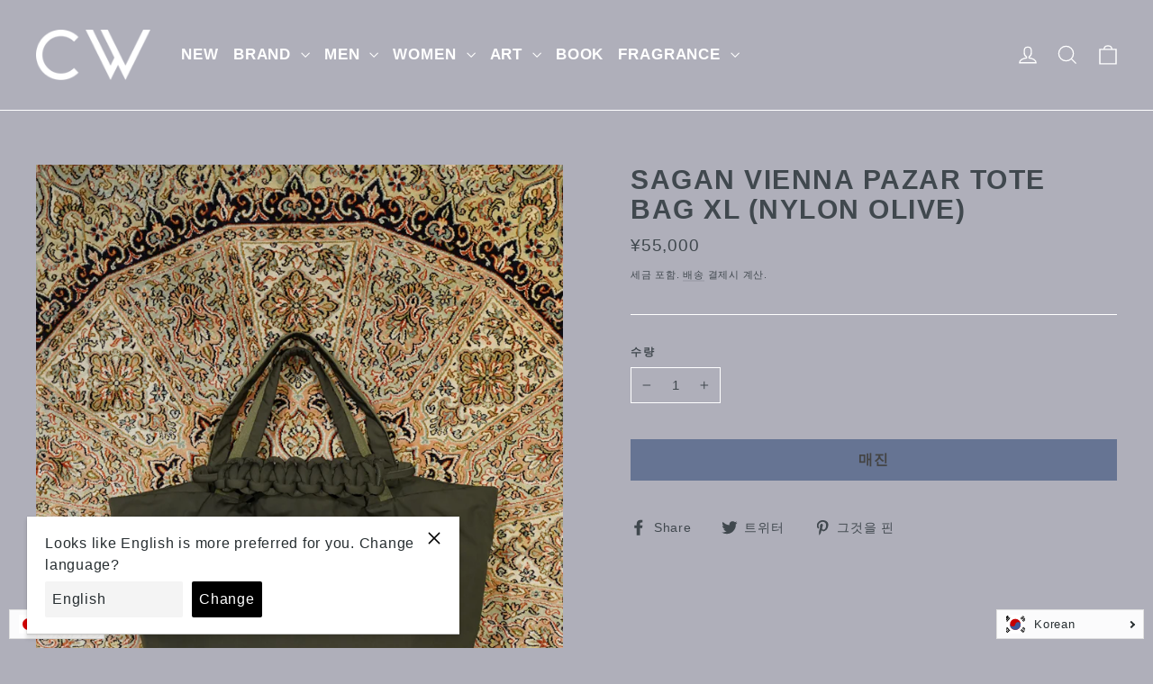

--- FILE ---
content_type: text/html; charset=utf-8
request_url: https://cedarwood.jp/ko/products/sagan-vienna-pazar-tote-bag-xl-nylon-olive
body_size: 43124
content:
<!doctype html>
<html class="no-js" lang="ko" dir="ltr">
<head>
  <meta charset="utf-8">
  <meta http-equiv="X-UA-Compatible" content="IE=edge,chrome=1">
  <meta name="viewport" content="width=device-width,initial-scale=1">
  <meta name="theme-color" content="#667493">
  <link rel="canonical" href="https://cedarwood.jp/ko/products/sagan-vienna-pazar-tote-bag-xl-nylon-olive">
  <link rel="preconnect" href="https://cdn.shopify.com">
  <link rel="preconnect" href="https://fonts.shopifycdn.com">
  <link rel="dns-prefetch" href="https://productreviews.shopifycdn.com">
  <link rel="dns-prefetch" href="https://ajax.googleapis.com">
  <link rel="dns-prefetch" href="https://maps.googleapis.com">
  <link rel="dns-prefetch" href="https://maps.gstatic.com"><link rel="shortcut icon" href="//cedarwood.jp/cdn/shop/files/kidakaetouka_32x32.png?v=1613709646" type="image/png" /><title>SAGAN VIENNA(サガン・ヴィエンナ)のPAZAR TOTE BAG XL(NYLON OLIVE)(トートバッグ)の通販 | CEDARWOODのオンラインショップ
&ndash; CEDARWOOD 
</title>
<meta name="description" content="SAGAN VIENNA(サガン・ヴィエンナ)の正規取扱い通販サイトのPAZAR TOTE BAG XL(NYLON OLIVE)(トートバッグ)の商品詳細です。大阪梅田中崎町のセレクトショップCEDARWOOD(シダーウッド)のオンラインショップです。返品交換可能 | 即日発送可能 | 税抜き1万円以上で送料無料です。"><meta property="og:site_name" content="CEDARWOOD ">
  <meta property="og:url" content="https://cedarwood.jp/ko/products/sagan-vienna-pazar-tote-bag-xl-nylon-olive">
  <meta property="og:title" content="SAGAN VIENNA PAZAR TOTE BAG XL (NYLON OLIVE)">
  <meta property="og:type" content="product">
  <meta property="og:description" content="SAGAN VIENNA(サガン・ヴィエンナ)の正規取扱い通販サイトのPAZAR TOTE BAG XL(NYLON OLIVE)(トートバッグ)の商品詳細です。大阪梅田中崎町のセレクトショップCEDARWOOD(シダーウッド)のオンラインショップです。返品交換可能 | 即日発送可能 | 税抜き1万円以上で送料無料です。"><meta property="og:image" content="http://cedarwood.jp/cdn/shop/products/83F5A277-B864-4F54-80F3-3D423DA08621_1200x1200.jpg?v=1738064333"><meta property="og:image" content="http://cedarwood.jp/cdn/shop/products/7B15F4D9-5DA5-4657-85B6-D524DDA26D39_1200x1200.jpg?v=1738064333"><meta property="og:image" content="http://cedarwood.jp/cdn/shop/products/A5CF2D40-6D85-43A4-969D-CA4BCB0BCBC4_1200x1200.jpg?v=1738064333">
  <meta property="og:image:secure_url" content="https://cedarwood.jp/cdn/shop/products/83F5A277-B864-4F54-80F3-3D423DA08621_1200x1200.jpg?v=1738064333"><meta property="og:image:secure_url" content="https://cedarwood.jp/cdn/shop/products/7B15F4D9-5DA5-4657-85B6-D524DDA26D39_1200x1200.jpg?v=1738064333"><meta property="og:image:secure_url" content="https://cedarwood.jp/cdn/shop/products/A5CF2D40-6D85-43A4-969D-CA4BCB0BCBC4_1200x1200.jpg?v=1738064333">
  <meta name="twitter:site" content="@">
  <meta name="twitter:card" content="summary_large_image">
  <meta name="twitter:title" content="SAGAN VIENNA PAZAR TOTE BAG XL (NYLON OLIVE)">
  <meta name="twitter:description" content="SAGAN VIENNA(サガン・ヴィエンナ)の正規取扱い通販サイトのPAZAR TOTE BAG XL(NYLON OLIVE)(トートバッグ)の商品詳細です。大阪梅田中崎町のセレクトショップCEDARWOOD(シダーウッド)のオンラインショップです。返品交換可能 | 即日発送可能 | 税抜き1万円以上で送料無料です。">
<style data-shopify>
  

  
  
  
</style><link href="//cedarwood.jp/cdn/shop/t/4/assets/theme.css?v=55788994395313049551725214937" rel="stylesheet" type="text/css" media="all" />
<style data-shopify>:root {
    --typeHeaderPrimary: Helvetica;
    --typeHeaderFallback: Arial, sans-serif;
    --typeHeaderSize: 30px;
    --typeHeaderWeight: 700;
    --typeHeaderLineHeight: 1.1;
    --typeHeaderSpacing: 0.05em;

    --typeBasePrimary:Helvetica;
    --typeBaseFallback:Arial, sans-serif;
    --typeBaseSize: 15px;
    --typeBaseWeight: 400;
    --typeBaseLineHeight: 1.5;
    --typeBaseSpacing: 0.05em;

    --iconWeight: 3px;
    --iconLinecaps: miter;
  }

  
.collection-hero__content:before,
  .hero__image-wrapper:before,
  .hero__media:before {
    background-image: linear-gradient(to bottom, rgba(0, 0, 0, 0.0) 0%, rgba(0, 0, 0, 0.0) 40%, rgba(0, 0, 0, 0.62) 100%);
  }

  .skrim__item-content .skrim__overlay:after {
    background-image: linear-gradient(to bottom, rgba(0, 0, 0, 0.0) 30%, rgba(0, 0, 0, 0.62) 100%);
  }

  .placeholder-content {
    background-image: linear-gradient(100deg, #ffffff 40%, #f7f7f7 63%, #ffffff 79%);
  }</style><script>
    document.documentElement.className = document.documentElement.className.replace('no-js', 'js');

    window.theme = window.theme || {};
    theme.routes = {
      home: "/ko",
      cart: "/ko/cart",
      cartAdd: "/ko/cart/add.js",
      cartChange: "/ko/cart/change"
    };
    theme.strings = {
      soldOut: "매진",
      unavailable: "없는",
      stockLabel: "[count] 재고",
      willNotShipUntil: "까지 배송되지 않습니다 [date]",
      willBeInStockAfter: "이후에 재고가 있습니다 [date]",
      waitingForStock: "도중에 인벤토리",
      cartSavings: "당신은 저축하고 있습니다 [savings]",
      cartEmpty: "장바구니는 현재 비어 있습니다.",
      cartTermsConfirmation: "체크 아웃하려면 판매 이용 약관에 동의해야합니다."
    };
    theme.settings = {
      dynamicVariantsEnable: true,
      dynamicVariantType: "button",
      cartType: "drawer",
      moneyFormat: "¥{{amount_no_decimals}}",
      predictiveSearch: true,
      predictiveSearchType: "product,article,page,collection",
      inventoryThreshold: 10,
      quickView: true,
      themeName: 'Motion',
      themeVersion: "6.2.1"
    };
    
    document.addEventListener('cart:updated', function(evt) {
      startAnddCartAttributes();
    });
  </script>

  <script>window.performance && window.performance.mark && window.performance.mark('shopify.content_for_header.start');</script><meta id="shopify-digital-wallet" name="shopify-digital-wallet" content="/51089998008/digital_wallets/dialog">
<meta name="shopify-checkout-api-token" content="75984dde14c9fa052d99a79ead8eb1ac">
<meta id="in-context-paypal-metadata" data-shop-id="51089998008" data-venmo-supported="false" data-environment="production" data-locale="en_US" data-paypal-v4="true" data-currency="JPY">
<link rel="alternate" hreflang="x-default" href="https://cedarwood.jp/products/sagan-vienna-pazar-tote-bag-xl-nylon-olive">
<link rel="alternate" hreflang="ja" href="https://cedarwood.jp/products/sagan-vienna-pazar-tote-bag-xl-nylon-olive">
<link rel="alternate" hreflang="zh-Hant" href="https://cedarwood.jp/zh/products/sagan-vienna-pazar-tote-bag-xl-nylon-olive">
<link rel="alternate" hreflang="ko" href="https://cedarwood.jp/ko/products/sagan-vienna-pazar-tote-bag-xl-nylon-olive">
<link rel="alternate" hreflang="en" href="https://cedarwood.jp/en/products/sagan-vienna-pazar-tote-bag-xl-nylon-olive">
<link rel="alternate" hreflang="fr" href="https://cedarwood.jp/fr/products/sagan-vienna-pazar-tote-bag-xl-nylon-olive">
<link rel="alternate" hreflang="zh-Hant-AC" href="https://cedarwood.jp/zh/products/sagan-vienna-pazar-tote-bag-xl-nylon-olive">
<link rel="alternate" hreflang="zh-Hant-AD" href="https://cedarwood.jp/zh/products/sagan-vienna-pazar-tote-bag-xl-nylon-olive">
<link rel="alternate" hreflang="zh-Hant-AE" href="https://cedarwood.jp/zh/products/sagan-vienna-pazar-tote-bag-xl-nylon-olive">
<link rel="alternate" hreflang="zh-Hant-AF" href="https://cedarwood.jp/zh/products/sagan-vienna-pazar-tote-bag-xl-nylon-olive">
<link rel="alternate" hreflang="zh-Hant-AG" href="https://cedarwood.jp/zh/products/sagan-vienna-pazar-tote-bag-xl-nylon-olive">
<link rel="alternate" hreflang="zh-Hant-AI" href="https://cedarwood.jp/zh/products/sagan-vienna-pazar-tote-bag-xl-nylon-olive">
<link rel="alternate" hreflang="zh-Hant-AL" href="https://cedarwood.jp/zh/products/sagan-vienna-pazar-tote-bag-xl-nylon-olive">
<link rel="alternate" hreflang="zh-Hant-AM" href="https://cedarwood.jp/zh/products/sagan-vienna-pazar-tote-bag-xl-nylon-olive">
<link rel="alternate" hreflang="zh-Hant-AO" href="https://cedarwood.jp/zh/products/sagan-vienna-pazar-tote-bag-xl-nylon-olive">
<link rel="alternate" hreflang="zh-Hant-AR" href="https://cedarwood.jp/zh/products/sagan-vienna-pazar-tote-bag-xl-nylon-olive">
<link rel="alternate" hreflang="zh-Hant-AT" href="https://cedarwood.jp/zh/products/sagan-vienna-pazar-tote-bag-xl-nylon-olive">
<link rel="alternate" hreflang="zh-Hant-AU" href="https://cedarwood.jp/zh/products/sagan-vienna-pazar-tote-bag-xl-nylon-olive">
<link rel="alternate" hreflang="zh-Hant-AW" href="https://cedarwood.jp/zh/products/sagan-vienna-pazar-tote-bag-xl-nylon-olive">
<link rel="alternate" hreflang="zh-Hant-AX" href="https://cedarwood.jp/zh/products/sagan-vienna-pazar-tote-bag-xl-nylon-olive">
<link rel="alternate" hreflang="zh-Hant-AZ" href="https://cedarwood.jp/zh/products/sagan-vienna-pazar-tote-bag-xl-nylon-olive">
<link rel="alternate" hreflang="zh-Hant-BA" href="https://cedarwood.jp/zh/products/sagan-vienna-pazar-tote-bag-xl-nylon-olive">
<link rel="alternate" hreflang="zh-Hant-BB" href="https://cedarwood.jp/zh/products/sagan-vienna-pazar-tote-bag-xl-nylon-olive">
<link rel="alternate" hreflang="zh-Hant-BD" href="https://cedarwood.jp/zh/products/sagan-vienna-pazar-tote-bag-xl-nylon-olive">
<link rel="alternate" hreflang="zh-Hant-BE" href="https://cedarwood.jp/zh/products/sagan-vienna-pazar-tote-bag-xl-nylon-olive">
<link rel="alternate" hreflang="zh-Hant-BF" href="https://cedarwood.jp/zh/products/sagan-vienna-pazar-tote-bag-xl-nylon-olive">
<link rel="alternate" hreflang="zh-Hant-BG" href="https://cedarwood.jp/zh/products/sagan-vienna-pazar-tote-bag-xl-nylon-olive">
<link rel="alternate" hreflang="zh-Hant-BH" href="https://cedarwood.jp/zh/products/sagan-vienna-pazar-tote-bag-xl-nylon-olive">
<link rel="alternate" hreflang="zh-Hant-BI" href="https://cedarwood.jp/zh/products/sagan-vienna-pazar-tote-bag-xl-nylon-olive">
<link rel="alternate" hreflang="zh-Hant-BJ" href="https://cedarwood.jp/zh/products/sagan-vienna-pazar-tote-bag-xl-nylon-olive">
<link rel="alternate" hreflang="zh-Hant-BL" href="https://cedarwood.jp/zh/products/sagan-vienna-pazar-tote-bag-xl-nylon-olive">
<link rel="alternate" hreflang="zh-Hant-BM" href="https://cedarwood.jp/zh/products/sagan-vienna-pazar-tote-bag-xl-nylon-olive">
<link rel="alternate" hreflang="zh-Hant-BN" href="https://cedarwood.jp/zh/products/sagan-vienna-pazar-tote-bag-xl-nylon-olive">
<link rel="alternate" hreflang="zh-Hant-BO" href="https://cedarwood.jp/zh/products/sagan-vienna-pazar-tote-bag-xl-nylon-olive">
<link rel="alternate" hreflang="zh-Hant-BQ" href="https://cedarwood.jp/zh/products/sagan-vienna-pazar-tote-bag-xl-nylon-olive">
<link rel="alternate" hreflang="zh-Hant-BR" href="https://cedarwood.jp/zh/products/sagan-vienna-pazar-tote-bag-xl-nylon-olive">
<link rel="alternate" hreflang="zh-Hant-BS" href="https://cedarwood.jp/zh/products/sagan-vienna-pazar-tote-bag-xl-nylon-olive">
<link rel="alternate" hreflang="zh-Hant-BT" href="https://cedarwood.jp/zh/products/sagan-vienna-pazar-tote-bag-xl-nylon-olive">
<link rel="alternate" hreflang="zh-Hant-BW" href="https://cedarwood.jp/zh/products/sagan-vienna-pazar-tote-bag-xl-nylon-olive">
<link rel="alternate" hreflang="zh-Hant-BY" href="https://cedarwood.jp/zh/products/sagan-vienna-pazar-tote-bag-xl-nylon-olive">
<link rel="alternate" hreflang="zh-Hant-BZ" href="https://cedarwood.jp/zh/products/sagan-vienna-pazar-tote-bag-xl-nylon-olive">
<link rel="alternate" hreflang="zh-Hant-CA" href="https://cedarwood.jp/zh/products/sagan-vienna-pazar-tote-bag-xl-nylon-olive">
<link rel="alternate" hreflang="zh-Hant-CC" href="https://cedarwood.jp/zh/products/sagan-vienna-pazar-tote-bag-xl-nylon-olive">
<link rel="alternate" hreflang="zh-Hant-CD" href="https://cedarwood.jp/zh/products/sagan-vienna-pazar-tote-bag-xl-nylon-olive">
<link rel="alternate" hreflang="zh-Hant-CF" href="https://cedarwood.jp/zh/products/sagan-vienna-pazar-tote-bag-xl-nylon-olive">
<link rel="alternate" hreflang="zh-Hant-CG" href="https://cedarwood.jp/zh/products/sagan-vienna-pazar-tote-bag-xl-nylon-olive">
<link rel="alternate" hreflang="zh-Hant-CH" href="https://cedarwood.jp/zh/products/sagan-vienna-pazar-tote-bag-xl-nylon-olive">
<link rel="alternate" hreflang="zh-Hant-CI" href="https://cedarwood.jp/zh/products/sagan-vienna-pazar-tote-bag-xl-nylon-olive">
<link rel="alternate" hreflang="zh-Hant-CK" href="https://cedarwood.jp/zh/products/sagan-vienna-pazar-tote-bag-xl-nylon-olive">
<link rel="alternate" hreflang="zh-Hant-CL" href="https://cedarwood.jp/zh/products/sagan-vienna-pazar-tote-bag-xl-nylon-olive">
<link rel="alternate" hreflang="zh-Hant-CM" href="https://cedarwood.jp/zh/products/sagan-vienna-pazar-tote-bag-xl-nylon-olive">
<link rel="alternate" hreflang="zh-Hant-CN" href="https://cedarwood.jp/zh/products/sagan-vienna-pazar-tote-bag-xl-nylon-olive">
<link rel="alternate" hreflang="zh-Hant-CO" href="https://cedarwood.jp/zh/products/sagan-vienna-pazar-tote-bag-xl-nylon-olive">
<link rel="alternate" hreflang="zh-Hant-CR" href="https://cedarwood.jp/zh/products/sagan-vienna-pazar-tote-bag-xl-nylon-olive">
<link rel="alternate" hreflang="zh-Hant-CV" href="https://cedarwood.jp/zh/products/sagan-vienna-pazar-tote-bag-xl-nylon-olive">
<link rel="alternate" hreflang="zh-Hant-CW" href="https://cedarwood.jp/zh/products/sagan-vienna-pazar-tote-bag-xl-nylon-olive">
<link rel="alternate" hreflang="zh-Hant-CX" href="https://cedarwood.jp/zh/products/sagan-vienna-pazar-tote-bag-xl-nylon-olive">
<link rel="alternate" hreflang="zh-Hant-CY" href="https://cedarwood.jp/zh/products/sagan-vienna-pazar-tote-bag-xl-nylon-olive">
<link rel="alternate" hreflang="zh-Hant-CZ" href="https://cedarwood.jp/zh/products/sagan-vienna-pazar-tote-bag-xl-nylon-olive">
<link rel="alternate" hreflang="zh-Hant-DE" href="https://cedarwood.jp/zh/products/sagan-vienna-pazar-tote-bag-xl-nylon-olive">
<link rel="alternate" hreflang="zh-Hant-DJ" href="https://cedarwood.jp/zh/products/sagan-vienna-pazar-tote-bag-xl-nylon-olive">
<link rel="alternate" hreflang="zh-Hant-DK" href="https://cedarwood.jp/zh/products/sagan-vienna-pazar-tote-bag-xl-nylon-olive">
<link rel="alternate" hreflang="zh-Hant-DM" href="https://cedarwood.jp/zh/products/sagan-vienna-pazar-tote-bag-xl-nylon-olive">
<link rel="alternate" hreflang="zh-Hant-DO" href="https://cedarwood.jp/zh/products/sagan-vienna-pazar-tote-bag-xl-nylon-olive">
<link rel="alternate" hreflang="zh-Hant-DZ" href="https://cedarwood.jp/zh/products/sagan-vienna-pazar-tote-bag-xl-nylon-olive">
<link rel="alternate" hreflang="zh-Hant-EC" href="https://cedarwood.jp/zh/products/sagan-vienna-pazar-tote-bag-xl-nylon-olive">
<link rel="alternate" hreflang="zh-Hant-EE" href="https://cedarwood.jp/zh/products/sagan-vienna-pazar-tote-bag-xl-nylon-olive">
<link rel="alternate" hreflang="zh-Hant-EG" href="https://cedarwood.jp/zh/products/sagan-vienna-pazar-tote-bag-xl-nylon-olive">
<link rel="alternate" hreflang="zh-Hant-EH" href="https://cedarwood.jp/zh/products/sagan-vienna-pazar-tote-bag-xl-nylon-olive">
<link rel="alternate" hreflang="zh-Hant-ER" href="https://cedarwood.jp/zh/products/sagan-vienna-pazar-tote-bag-xl-nylon-olive">
<link rel="alternate" hreflang="zh-Hant-ES" href="https://cedarwood.jp/zh/products/sagan-vienna-pazar-tote-bag-xl-nylon-olive">
<link rel="alternate" hreflang="zh-Hant-ET" href="https://cedarwood.jp/zh/products/sagan-vienna-pazar-tote-bag-xl-nylon-olive">
<link rel="alternate" hreflang="zh-Hant-FI" href="https://cedarwood.jp/zh/products/sagan-vienna-pazar-tote-bag-xl-nylon-olive">
<link rel="alternate" hreflang="zh-Hant-FJ" href="https://cedarwood.jp/zh/products/sagan-vienna-pazar-tote-bag-xl-nylon-olive">
<link rel="alternate" hreflang="zh-Hant-FK" href="https://cedarwood.jp/zh/products/sagan-vienna-pazar-tote-bag-xl-nylon-olive">
<link rel="alternate" hreflang="zh-Hant-FO" href="https://cedarwood.jp/zh/products/sagan-vienna-pazar-tote-bag-xl-nylon-olive">
<link rel="alternate" hreflang="zh-Hant-FR" href="https://cedarwood.jp/zh/products/sagan-vienna-pazar-tote-bag-xl-nylon-olive">
<link rel="alternate" hreflang="zh-Hant-GA" href="https://cedarwood.jp/zh/products/sagan-vienna-pazar-tote-bag-xl-nylon-olive">
<link rel="alternate" hreflang="zh-Hant-GB" href="https://cedarwood.jp/zh/products/sagan-vienna-pazar-tote-bag-xl-nylon-olive">
<link rel="alternate" hreflang="zh-Hant-GD" href="https://cedarwood.jp/zh/products/sagan-vienna-pazar-tote-bag-xl-nylon-olive">
<link rel="alternate" hreflang="zh-Hant-GE" href="https://cedarwood.jp/zh/products/sagan-vienna-pazar-tote-bag-xl-nylon-olive">
<link rel="alternate" hreflang="zh-Hant-GF" href="https://cedarwood.jp/zh/products/sagan-vienna-pazar-tote-bag-xl-nylon-olive">
<link rel="alternate" hreflang="zh-Hant-GG" href="https://cedarwood.jp/zh/products/sagan-vienna-pazar-tote-bag-xl-nylon-olive">
<link rel="alternate" hreflang="zh-Hant-GH" href="https://cedarwood.jp/zh/products/sagan-vienna-pazar-tote-bag-xl-nylon-olive">
<link rel="alternate" hreflang="zh-Hant-GI" href="https://cedarwood.jp/zh/products/sagan-vienna-pazar-tote-bag-xl-nylon-olive">
<link rel="alternate" hreflang="zh-Hant-GL" href="https://cedarwood.jp/zh/products/sagan-vienna-pazar-tote-bag-xl-nylon-olive">
<link rel="alternate" hreflang="zh-Hant-GM" href="https://cedarwood.jp/zh/products/sagan-vienna-pazar-tote-bag-xl-nylon-olive">
<link rel="alternate" hreflang="zh-Hant-GN" href="https://cedarwood.jp/zh/products/sagan-vienna-pazar-tote-bag-xl-nylon-olive">
<link rel="alternate" hreflang="zh-Hant-GP" href="https://cedarwood.jp/zh/products/sagan-vienna-pazar-tote-bag-xl-nylon-olive">
<link rel="alternate" hreflang="zh-Hant-GQ" href="https://cedarwood.jp/zh/products/sagan-vienna-pazar-tote-bag-xl-nylon-olive">
<link rel="alternate" hreflang="zh-Hant-GR" href="https://cedarwood.jp/zh/products/sagan-vienna-pazar-tote-bag-xl-nylon-olive">
<link rel="alternate" hreflang="zh-Hant-GS" href="https://cedarwood.jp/zh/products/sagan-vienna-pazar-tote-bag-xl-nylon-olive">
<link rel="alternate" hreflang="zh-Hant-GT" href="https://cedarwood.jp/zh/products/sagan-vienna-pazar-tote-bag-xl-nylon-olive">
<link rel="alternate" hreflang="zh-Hant-GW" href="https://cedarwood.jp/zh/products/sagan-vienna-pazar-tote-bag-xl-nylon-olive">
<link rel="alternate" hreflang="zh-Hant-GY" href="https://cedarwood.jp/zh/products/sagan-vienna-pazar-tote-bag-xl-nylon-olive">
<link rel="alternate" hreflang="zh-Hant-HK" href="https://cedarwood.jp/zh/products/sagan-vienna-pazar-tote-bag-xl-nylon-olive">
<link rel="alternate" hreflang="zh-Hant-HN" href="https://cedarwood.jp/zh/products/sagan-vienna-pazar-tote-bag-xl-nylon-olive">
<link rel="alternate" hreflang="zh-Hant-HR" href="https://cedarwood.jp/zh/products/sagan-vienna-pazar-tote-bag-xl-nylon-olive">
<link rel="alternate" hreflang="zh-Hant-HT" href="https://cedarwood.jp/zh/products/sagan-vienna-pazar-tote-bag-xl-nylon-olive">
<link rel="alternate" hreflang="zh-Hant-HU" href="https://cedarwood.jp/zh/products/sagan-vienna-pazar-tote-bag-xl-nylon-olive">
<link rel="alternate" hreflang="zh-Hant-ID" href="https://cedarwood.jp/zh/products/sagan-vienna-pazar-tote-bag-xl-nylon-olive">
<link rel="alternate" hreflang="zh-Hant-IE" href="https://cedarwood.jp/zh/products/sagan-vienna-pazar-tote-bag-xl-nylon-olive">
<link rel="alternate" hreflang="zh-Hant-IL" href="https://cedarwood.jp/zh/products/sagan-vienna-pazar-tote-bag-xl-nylon-olive">
<link rel="alternate" hreflang="zh-Hant-IM" href="https://cedarwood.jp/zh/products/sagan-vienna-pazar-tote-bag-xl-nylon-olive">
<link rel="alternate" hreflang="zh-Hant-IN" href="https://cedarwood.jp/zh/products/sagan-vienna-pazar-tote-bag-xl-nylon-olive">
<link rel="alternate" hreflang="zh-Hant-IO" href="https://cedarwood.jp/zh/products/sagan-vienna-pazar-tote-bag-xl-nylon-olive">
<link rel="alternate" hreflang="zh-Hant-IQ" href="https://cedarwood.jp/zh/products/sagan-vienna-pazar-tote-bag-xl-nylon-olive">
<link rel="alternate" hreflang="zh-Hant-IS" href="https://cedarwood.jp/zh/products/sagan-vienna-pazar-tote-bag-xl-nylon-olive">
<link rel="alternate" hreflang="zh-Hant-IT" href="https://cedarwood.jp/zh/products/sagan-vienna-pazar-tote-bag-xl-nylon-olive">
<link rel="alternate" hreflang="zh-Hant-JE" href="https://cedarwood.jp/zh/products/sagan-vienna-pazar-tote-bag-xl-nylon-olive">
<link rel="alternate" hreflang="zh-Hant-JM" href="https://cedarwood.jp/zh/products/sagan-vienna-pazar-tote-bag-xl-nylon-olive">
<link rel="alternate" hreflang="zh-Hant-JO" href="https://cedarwood.jp/zh/products/sagan-vienna-pazar-tote-bag-xl-nylon-olive">
<link rel="alternate" hreflang="zh-Hant-JP" href="https://cedarwood.jp/zh/products/sagan-vienna-pazar-tote-bag-xl-nylon-olive">
<link rel="alternate" hreflang="zh-Hant-KE" href="https://cedarwood.jp/zh/products/sagan-vienna-pazar-tote-bag-xl-nylon-olive">
<link rel="alternate" hreflang="zh-Hant-KG" href="https://cedarwood.jp/zh/products/sagan-vienna-pazar-tote-bag-xl-nylon-olive">
<link rel="alternate" hreflang="zh-Hant-KH" href="https://cedarwood.jp/zh/products/sagan-vienna-pazar-tote-bag-xl-nylon-olive">
<link rel="alternate" hreflang="zh-Hant-KI" href="https://cedarwood.jp/zh/products/sagan-vienna-pazar-tote-bag-xl-nylon-olive">
<link rel="alternate" hreflang="zh-Hant-KM" href="https://cedarwood.jp/zh/products/sagan-vienna-pazar-tote-bag-xl-nylon-olive">
<link rel="alternate" hreflang="zh-Hant-KN" href="https://cedarwood.jp/zh/products/sagan-vienna-pazar-tote-bag-xl-nylon-olive">
<link rel="alternate" hreflang="zh-Hant-KR" href="https://cedarwood.jp/zh/products/sagan-vienna-pazar-tote-bag-xl-nylon-olive">
<link rel="alternate" hreflang="zh-Hant-KW" href="https://cedarwood.jp/zh/products/sagan-vienna-pazar-tote-bag-xl-nylon-olive">
<link rel="alternate" hreflang="zh-Hant-KY" href="https://cedarwood.jp/zh/products/sagan-vienna-pazar-tote-bag-xl-nylon-olive">
<link rel="alternate" hreflang="zh-Hant-KZ" href="https://cedarwood.jp/zh/products/sagan-vienna-pazar-tote-bag-xl-nylon-olive">
<link rel="alternate" hreflang="zh-Hant-LA" href="https://cedarwood.jp/zh/products/sagan-vienna-pazar-tote-bag-xl-nylon-olive">
<link rel="alternate" hreflang="zh-Hant-LB" href="https://cedarwood.jp/zh/products/sagan-vienna-pazar-tote-bag-xl-nylon-olive">
<link rel="alternate" hreflang="zh-Hant-LC" href="https://cedarwood.jp/zh/products/sagan-vienna-pazar-tote-bag-xl-nylon-olive">
<link rel="alternate" hreflang="zh-Hant-LI" href="https://cedarwood.jp/zh/products/sagan-vienna-pazar-tote-bag-xl-nylon-olive">
<link rel="alternate" hreflang="zh-Hant-LK" href="https://cedarwood.jp/zh/products/sagan-vienna-pazar-tote-bag-xl-nylon-olive">
<link rel="alternate" hreflang="zh-Hant-LR" href="https://cedarwood.jp/zh/products/sagan-vienna-pazar-tote-bag-xl-nylon-olive">
<link rel="alternate" hreflang="zh-Hant-LS" href="https://cedarwood.jp/zh/products/sagan-vienna-pazar-tote-bag-xl-nylon-olive">
<link rel="alternate" hreflang="zh-Hant-LT" href="https://cedarwood.jp/zh/products/sagan-vienna-pazar-tote-bag-xl-nylon-olive">
<link rel="alternate" hreflang="zh-Hant-LU" href="https://cedarwood.jp/zh/products/sagan-vienna-pazar-tote-bag-xl-nylon-olive">
<link rel="alternate" hreflang="zh-Hant-LV" href="https://cedarwood.jp/zh/products/sagan-vienna-pazar-tote-bag-xl-nylon-olive">
<link rel="alternate" hreflang="zh-Hant-LY" href="https://cedarwood.jp/zh/products/sagan-vienna-pazar-tote-bag-xl-nylon-olive">
<link rel="alternate" hreflang="zh-Hant-MA" href="https://cedarwood.jp/zh/products/sagan-vienna-pazar-tote-bag-xl-nylon-olive">
<link rel="alternate" hreflang="zh-Hant-MC" href="https://cedarwood.jp/zh/products/sagan-vienna-pazar-tote-bag-xl-nylon-olive">
<link rel="alternate" hreflang="zh-Hant-MD" href="https://cedarwood.jp/zh/products/sagan-vienna-pazar-tote-bag-xl-nylon-olive">
<link rel="alternate" hreflang="zh-Hant-ME" href="https://cedarwood.jp/zh/products/sagan-vienna-pazar-tote-bag-xl-nylon-olive">
<link rel="alternate" hreflang="zh-Hant-MF" href="https://cedarwood.jp/zh/products/sagan-vienna-pazar-tote-bag-xl-nylon-olive">
<link rel="alternate" hreflang="zh-Hant-MG" href="https://cedarwood.jp/zh/products/sagan-vienna-pazar-tote-bag-xl-nylon-olive">
<link rel="alternate" hreflang="zh-Hant-MK" href="https://cedarwood.jp/zh/products/sagan-vienna-pazar-tote-bag-xl-nylon-olive">
<link rel="alternate" hreflang="zh-Hant-ML" href="https://cedarwood.jp/zh/products/sagan-vienna-pazar-tote-bag-xl-nylon-olive">
<link rel="alternate" hreflang="zh-Hant-MM" href="https://cedarwood.jp/zh/products/sagan-vienna-pazar-tote-bag-xl-nylon-olive">
<link rel="alternate" hreflang="zh-Hant-MN" href="https://cedarwood.jp/zh/products/sagan-vienna-pazar-tote-bag-xl-nylon-olive">
<link rel="alternate" hreflang="zh-Hant-MO" href="https://cedarwood.jp/zh/products/sagan-vienna-pazar-tote-bag-xl-nylon-olive">
<link rel="alternate" hreflang="zh-Hant-MQ" href="https://cedarwood.jp/zh/products/sagan-vienna-pazar-tote-bag-xl-nylon-olive">
<link rel="alternate" hreflang="zh-Hant-MR" href="https://cedarwood.jp/zh/products/sagan-vienna-pazar-tote-bag-xl-nylon-olive">
<link rel="alternate" hreflang="zh-Hant-MS" href="https://cedarwood.jp/zh/products/sagan-vienna-pazar-tote-bag-xl-nylon-olive">
<link rel="alternate" hreflang="zh-Hant-MT" href="https://cedarwood.jp/zh/products/sagan-vienna-pazar-tote-bag-xl-nylon-olive">
<link rel="alternate" hreflang="zh-Hant-MU" href="https://cedarwood.jp/zh/products/sagan-vienna-pazar-tote-bag-xl-nylon-olive">
<link rel="alternate" hreflang="zh-Hant-MV" href="https://cedarwood.jp/zh/products/sagan-vienna-pazar-tote-bag-xl-nylon-olive">
<link rel="alternate" hreflang="zh-Hant-MW" href="https://cedarwood.jp/zh/products/sagan-vienna-pazar-tote-bag-xl-nylon-olive">
<link rel="alternate" hreflang="zh-Hant-MX" href="https://cedarwood.jp/zh/products/sagan-vienna-pazar-tote-bag-xl-nylon-olive">
<link rel="alternate" hreflang="zh-Hant-MY" href="https://cedarwood.jp/zh/products/sagan-vienna-pazar-tote-bag-xl-nylon-olive">
<link rel="alternate" hreflang="zh-Hant-MZ" href="https://cedarwood.jp/zh/products/sagan-vienna-pazar-tote-bag-xl-nylon-olive">
<link rel="alternate" hreflang="zh-Hant-NA" href="https://cedarwood.jp/zh/products/sagan-vienna-pazar-tote-bag-xl-nylon-olive">
<link rel="alternate" hreflang="zh-Hant-NC" href="https://cedarwood.jp/zh/products/sagan-vienna-pazar-tote-bag-xl-nylon-olive">
<link rel="alternate" hreflang="zh-Hant-NE" href="https://cedarwood.jp/zh/products/sagan-vienna-pazar-tote-bag-xl-nylon-olive">
<link rel="alternate" hreflang="zh-Hant-NF" href="https://cedarwood.jp/zh/products/sagan-vienna-pazar-tote-bag-xl-nylon-olive">
<link rel="alternate" hreflang="zh-Hant-NG" href="https://cedarwood.jp/zh/products/sagan-vienna-pazar-tote-bag-xl-nylon-olive">
<link rel="alternate" hreflang="zh-Hant-NI" href="https://cedarwood.jp/zh/products/sagan-vienna-pazar-tote-bag-xl-nylon-olive">
<link rel="alternate" hreflang="zh-Hant-NL" href="https://cedarwood.jp/zh/products/sagan-vienna-pazar-tote-bag-xl-nylon-olive">
<link rel="alternate" hreflang="zh-Hant-NO" href="https://cedarwood.jp/zh/products/sagan-vienna-pazar-tote-bag-xl-nylon-olive">
<link rel="alternate" hreflang="zh-Hant-NP" href="https://cedarwood.jp/zh/products/sagan-vienna-pazar-tote-bag-xl-nylon-olive">
<link rel="alternate" hreflang="zh-Hant-NR" href="https://cedarwood.jp/zh/products/sagan-vienna-pazar-tote-bag-xl-nylon-olive">
<link rel="alternate" hreflang="zh-Hant-NU" href="https://cedarwood.jp/zh/products/sagan-vienna-pazar-tote-bag-xl-nylon-olive">
<link rel="alternate" hreflang="zh-Hant-NZ" href="https://cedarwood.jp/zh/products/sagan-vienna-pazar-tote-bag-xl-nylon-olive">
<link rel="alternate" hreflang="zh-Hant-OM" href="https://cedarwood.jp/zh/products/sagan-vienna-pazar-tote-bag-xl-nylon-olive">
<link rel="alternate" hreflang="zh-Hant-PA" href="https://cedarwood.jp/zh/products/sagan-vienna-pazar-tote-bag-xl-nylon-olive">
<link rel="alternate" hreflang="zh-Hant-PE" href="https://cedarwood.jp/zh/products/sagan-vienna-pazar-tote-bag-xl-nylon-olive">
<link rel="alternate" hreflang="zh-Hant-PF" href="https://cedarwood.jp/zh/products/sagan-vienna-pazar-tote-bag-xl-nylon-olive">
<link rel="alternate" hreflang="zh-Hant-PG" href="https://cedarwood.jp/zh/products/sagan-vienna-pazar-tote-bag-xl-nylon-olive">
<link rel="alternate" hreflang="zh-Hant-PH" href="https://cedarwood.jp/zh/products/sagan-vienna-pazar-tote-bag-xl-nylon-olive">
<link rel="alternate" hreflang="zh-Hant-PK" href="https://cedarwood.jp/zh/products/sagan-vienna-pazar-tote-bag-xl-nylon-olive">
<link rel="alternate" hreflang="zh-Hant-PL" href="https://cedarwood.jp/zh/products/sagan-vienna-pazar-tote-bag-xl-nylon-olive">
<link rel="alternate" hreflang="zh-Hant-PM" href="https://cedarwood.jp/zh/products/sagan-vienna-pazar-tote-bag-xl-nylon-olive">
<link rel="alternate" hreflang="zh-Hant-PN" href="https://cedarwood.jp/zh/products/sagan-vienna-pazar-tote-bag-xl-nylon-olive">
<link rel="alternate" hreflang="zh-Hant-PS" href="https://cedarwood.jp/zh/products/sagan-vienna-pazar-tote-bag-xl-nylon-olive">
<link rel="alternate" hreflang="zh-Hant-PT" href="https://cedarwood.jp/zh/products/sagan-vienna-pazar-tote-bag-xl-nylon-olive">
<link rel="alternate" hreflang="zh-Hant-PY" href="https://cedarwood.jp/zh/products/sagan-vienna-pazar-tote-bag-xl-nylon-olive">
<link rel="alternate" hreflang="zh-Hant-QA" href="https://cedarwood.jp/zh/products/sagan-vienna-pazar-tote-bag-xl-nylon-olive">
<link rel="alternate" hreflang="zh-Hant-RE" href="https://cedarwood.jp/zh/products/sagan-vienna-pazar-tote-bag-xl-nylon-olive">
<link rel="alternate" hreflang="zh-Hant-RO" href="https://cedarwood.jp/zh/products/sagan-vienna-pazar-tote-bag-xl-nylon-olive">
<link rel="alternate" hreflang="zh-Hant-RS" href="https://cedarwood.jp/zh/products/sagan-vienna-pazar-tote-bag-xl-nylon-olive">
<link rel="alternate" hreflang="zh-Hant-RU" href="https://cedarwood.jp/zh/products/sagan-vienna-pazar-tote-bag-xl-nylon-olive">
<link rel="alternate" hreflang="zh-Hant-RW" href="https://cedarwood.jp/zh/products/sagan-vienna-pazar-tote-bag-xl-nylon-olive">
<link rel="alternate" hreflang="zh-Hant-SA" href="https://cedarwood.jp/zh/products/sagan-vienna-pazar-tote-bag-xl-nylon-olive">
<link rel="alternate" hreflang="zh-Hant-SB" href="https://cedarwood.jp/zh/products/sagan-vienna-pazar-tote-bag-xl-nylon-olive">
<link rel="alternate" hreflang="zh-Hant-SC" href="https://cedarwood.jp/zh/products/sagan-vienna-pazar-tote-bag-xl-nylon-olive">
<link rel="alternate" hreflang="zh-Hant-SD" href="https://cedarwood.jp/zh/products/sagan-vienna-pazar-tote-bag-xl-nylon-olive">
<link rel="alternate" hreflang="zh-Hant-SE" href="https://cedarwood.jp/zh/products/sagan-vienna-pazar-tote-bag-xl-nylon-olive">
<link rel="alternate" hreflang="zh-Hant-SG" href="https://cedarwood.jp/zh/products/sagan-vienna-pazar-tote-bag-xl-nylon-olive">
<link rel="alternate" hreflang="zh-Hant-SH" href="https://cedarwood.jp/zh/products/sagan-vienna-pazar-tote-bag-xl-nylon-olive">
<link rel="alternate" hreflang="zh-Hant-SI" href="https://cedarwood.jp/zh/products/sagan-vienna-pazar-tote-bag-xl-nylon-olive">
<link rel="alternate" hreflang="zh-Hant-SJ" href="https://cedarwood.jp/zh/products/sagan-vienna-pazar-tote-bag-xl-nylon-olive">
<link rel="alternate" hreflang="zh-Hant-SK" href="https://cedarwood.jp/zh/products/sagan-vienna-pazar-tote-bag-xl-nylon-olive">
<link rel="alternate" hreflang="zh-Hant-SL" href="https://cedarwood.jp/zh/products/sagan-vienna-pazar-tote-bag-xl-nylon-olive">
<link rel="alternate" hreflang="zh-Hant-SM" href="https://cedarwood.jp/zh/products/sagan-vienna-pazar-tote-bag-xl-nylon-olive">
<link rel="alternate" hreflang="zh-Hant-SN" href="https://cedarwood.jp/zh/products/sagan-vienna-pazar-tote-bag-xl-nylon-olive">
<link rel="alternate" hreflang="zh-Hant-SO" href="https://cedarwood.jp/zh/products/sagan-vienna-pazar-tote-bag-xl-nylon-olive">
<link rel="alternate" hreflang="zh-Hant-SR" href="https://cedarwood.jp/zh/products/sagan-vienna-pazar-tote-bag-xl-nylon-olive">
<link rel="alternate" hreflang="zh-Hant-SS" href="https://cedarwood.jp/zh/products/sagan-vienna-pazar-tote-bag-xl-nylon-olive">
<link rel="alternate" hreflang="zh-Hant-ST" href="https://cedarwood.jp/zh/products/sagan-vienna-pazar-tote-bag-xl-nylon-olive">
<link rel="alternate" hreflang="zh-Hant-SV" href="https://cedarwood.jp/zh/products/sagan-vienna-pazar-tote-bag-xl-nylon-olive">
<link rel="alternate" hreflang="zh-Hant-SX" href="https://cedarwood.jp/zh/products/sagan-vienna-pazar-tote-bag-xl-nylon-olive">
<link rel="alternate" hreflang="zh-Hant-SZ" href="https://cedarwood.jp/zh/products/sagan-vienna-pazar-tote-bag-xl-nylon-olive">
<link rel="alternate" hreflang="zh-Hant-TA" href="https://cedarwood.jp/zh/products/sagan-vienna-pazar-tote-bag-xl-nylon-olive">
<link rel="alternate" hreflang="zh-Hant-TC" href="https://cedarwood.jp/zh/products/sagan-vienna-pazar-tote-bag-xl-nylon-olive">
<link rel="alternate" hreflang="zh-Hant-TD" href="https://cedarwood.jp/zh/products/sagan-vienna-pazar-tote-bag-xl-nylon-olive">
<link rel="alternate" hreflang="zh-Hant-TF" href="https://cedarwood.jp/zh/products/sagan-vienna-pazar-tote-bag-xl-nylon-olive">
<link rel="alternate" hreflang="zh-Hant-TG" href="https://cedarwood.jp/zh/products/sagan-vienna-pazar-tote-bag-xl-nylon-olive">
<link rel="alternate" hreflang="zh-Hant-TH" href="https://cedarwood.jp/zh/products/sagan-vienna-pazar-tote-bag-xl-nylon-olive">
<link rel="alternate" hreflang="zh-Hant-TJ" href="https://cedarwood.jp/zh/products/sagan-vienna-pazar-tote-bag-xl-nylon-olive">
<link rel="alternate" hreflang="zh-Hant-TK" href="https://cedarwood.jp/zh/products/sagan-vienna-pazar-tote-bag-xl-nylon-olive">
<link rel="alternate" hreflang="zh-Hant-TL" href="https://cedarwood.jp/zh/products/sagan-vienna-pazar-tote-bag-xl-nylon-olive">
<link rel="alternate" hreflang="zh-Hant-TM" href="https://cedarwood.jp/zh/products/sagan-vienna-pazar-tote-bag-xl-nylon-olive">
<link rel="alternate" hreflang="zh-Hant-TN" href="https://cedarwood.jp/zh/products/sagan-vienna-pazar-tote-bag-xl-nylon-olive">
<link rel="alternate" hreflang="zh-Hant-TO" href="https://cedarwood.jp/zh/products/sagan-vienna-pazar-tote-bag-xl-nylon-olive">
<link rel="alternate" hreflang="zh-Hant-TR" href="https://cedarwood.jp/zh/products/sagan-vienna-pazar-tote-bag-xl-nylon-olive">
<link rel="alternate" hreflang="zh-Hant-TT" href="https://cedarwood.jp/zh/products/sagan-vienna-pazar-tote-bag-xl-nylon-olive">
<link rel="alternate" hreflang="zh-Hant-TV" href="https://cedarwood.jp/zh/products/sagan-vienna-pazar-tote-bag-xl-nylon-olive">
<link rel="alternate" hreflang="zh-Hant-TW" href="https://cedarwood.jp/zh/products/sagan-vienna-pazar-tote-bag-xl-nylon-olive">
<link rel="alternate" hreflang="zh-Hant-TZ" href="https://cedarwood.jp/zh/products/sagan-vienna-pazar-tote-bag-xl-nylon-olive">
<link rel="alternate" hreflang="zh-Hant-UA" href="https://cedarwood.jp/zh/products/sagan-vienna-pazar-tote-bag-xl-nylon-olive">
<link rel="alternate" hreflang="zh-Hant-UG" href="https://cedarwood.jp/zh/products/sagan-vienna-pazar-tote-bag-xl-nylon-olive">
<link rel="alternate" hreflang="zh-Hant-UM" href="https://cedarwood.jp/zh/products/sagan-vienna-pazar-tote-bag-xl-nylon-olive">
<link rel="alternate" hreflang="zh-Hant-US" href="https://cedarwood.jp/zh/products/sagan-vienna-pazar-tote-bag-xl-nylon-olive">
<link rel="alternate" hreflang="zh-Hant-UY" href="https://cedarwood.jp/zh/products/sagan-vienna-pazar-tote-bag-xl-nylon-olive">
<link rel="alternate" hreflang="zh-Hant-UZ" href="https://cedarwood.jp/zh/products/sagan-vienna-pazar-tote-bag-xl-nylon-olive">
<link rel="alternate" hreflang="zh-Hant-VA" href="https://cedarwood.jp/zh/products/sagan-vienna-pazar-tote-bag-xl-nylon-olive">
<link rel="alternate" hreflang="zh-Hant-VC" href="https://cedarwood.jp/zh/products/sagan-vienna-pazar-tote-bag-xl-nylon-olive">
<link rel="alternate" hreflang="zh-Hant-VE" href="https://cedarwood.jp/zh/products/sagan-vienna-pazar-tote-bag-xl-nylon-olive">
<link rel="alternate" hreflang="zh-Hant-VG" href="https://cedarwood.jp/zh/products/sagan-vienna-pazar-tote-bag-xl-nylon-olive">
<link rel="alternate" hreflang="zh-Hant-VN" href="https://cedarwood.jp/zh/products/sagan-vienna-pazar-tote-bag-xl-nylon-olive">
<link rel="alternate" hreflang="zh-Hant-VU" href="https://cedarwood.jp/zh/products/sagan-vienna-pazar-tote-bag-xl-nylon-olive">
<link rel="alternate" hreflang="zh-Hant-WF" href="https://cedarwood.jp/zh/products/sagan-vienna-pazar-tote-bag-xl-nylon-olive">
<link rel="alternate" hreflang="zh-Hant-WS" href="https://cedarwood.jp/zh/products/sagan-vienna-pazar-tote-bag-xl-nylon-olive">
<link rel="alternate" hreflang="zh-Hant-XK" href="https://cedarwood.jp/zh/products/sagan-vienna-pazar-tote-bag-xl-nylon-olive">
<link rel="alternate" hreflang="zh-Hant-YE" href="https://cedarwood.jp/zh/products/sagan-vienna-pazar-tote-bag-xl-nylon-olive">
<link rel="alternate" hreflang="zh-Hant-YT" href="https://cedarwood.jp/zh/products/sagan-vienna-pazar-tote-bag-xl-nylon-olive">
<link rel="alternate" hreflang="zh-Hant-ZA" href="https://cedarwood.jp/zh/products/sagan-vienna-pazar-tote-bag-xl-nylon-olive">
<link rel="alternate" hreflang="zh-Hant-ZM" href="https://cedarwood.jp/zh/products/sagan-vienna-pazar-tote-bag-xl-nylon-olive">
<link rel="alternate" hreflang="zh-Hant-ZW" href="https://cedarwood.jp/zh/products/sagan-vienna-pazar-tote-bag-xl-nylon-olive">
<link rel="alternate" type="application/json+oembed" href="https://cedarwood.jp/ko/products/sagan-vienna-pazar-tote-bag-xl-nylon-olive.oembed">
<script async="async" src="/checkouts/internal/preloads.js?locale=ko-JP"></script>
<link rel="preconnect" href="https://shop.app" crossorigin="anonymous">
<script async="async" src="https://shop.app/checkouts/internal/preloads.js?locale=ko-JP&shop_id=51089998008" crossorigin="anonymous"></script>
<script id="apple-pay-shop-capabilities" type="application/json">{"shopId":51089998008,"countryCode":"JP","currencyCode":"JPY","merchantCapabilities":["supports3DS"],"merchantId":"gid:\/\/shopify\/Shop\/51089998008","merchantName":"CEDARWOOD ","requiredBillingContactFields":["postalAddress","email","phone"],"requiredShippingContactFields":["postalAddress","email","phone"],"shippingType":"shipping","supportedNetworks":["visa","masterCard","amex","jcb","discover"],"total":{"type":"pending","label":"CEDARWOOD ","amount":"1.00"},"shopifyPaymentsEnabled":true,"supportsSubscriptions":true}</script>
<script id="shopify-features" type="application/json">{"accessToken":"75984dde14c9fa052d99a79ead8eb1ac","betas":["rich-media-storefront-analytics"],"domain":"cedarwood.jp","predictiveSearch":false,"shopId":51089998008,"locale":"ko"}</script>
<script>var Shopify = Shopify || {};
Shopify.shop = "cedarwoodstore.myshopify.com";
Shopify.locale = "ko";
Shopify.currency = {"active":"JPY","rate":"1.0"};
Shopify.country = "JP";
Shopify.theme = {"name":"Motion","id":115880526008,"schema_name":"Motion","schema_version":"6.2.1","theme_store_id":847,"role":"main"};
Shopify.theme.handle = "null";
Shopify.theme.style = {"id":null,"handle":null};
Shopify.cdnHost = "cedarwood.jp/cdn";
Shopify.routes = Shopify.routes || {};
Shopify.routes.root = "/ko/";</script>
<script type="module">!function(o){(o.Shopify=o.Shopify||{}).modules=!0}(window);</script>
<script>!function(o){function n(){var o=[];function n(){o.push(Array.prototype.slice.apply(arguments))}return n.q=o,n}var t=o.Shopify=o.Shopify||{};t.loadFeatures=n(),t.autoloadFeatures=n()}(window);</script>
<script>
  window.ShopifyPay = window.ShopifyPay || {};
  window.ShopifyPay.apiHost = "shop.app\/pay";
  window.ShopifyPay.redirectState = null;
</script>
<script id="shop-js-analytics" type="application/json">{"pageType":"product"}</script>
<script defer="defer" async type="module" src="//cedarwood.jp/cdn/shopifycloud/shop-js/modules/v2/client.init-shop-cart-sync_2_vySZRZ.ko.esm.js"></script>
<script defer="defer" async type="module" src="//cedarwood.jp/cdn/shopifycloud/shop-js/modules/v2/chunk.common_DltePkld.esm.js"></script>
<script defer="defer" async type="module" src="//cedarwood.jp/cdn/shopifycloud/shop-js/modules/v2/chunk.modal_CITvsnQ_.esm.js"></script>
<script type="module">
  await import("//cedarwood.jp/cdn/shopifycloud/shop-js/modules/v2/client.init-shop-cart-sync_2_vySZRZ.ko.esm.js");
await import("//cedarwood.jp/cdn/shopifycloud/shop-js/modules/v2/chunk.common_DltePkld.esm.js");
await import("//cedarwood.jp/cdn/shopifycloud/shop-js/modules/v2/chunk.modal_CITvsnQ_.esm.js");

  window.Shopify.SignInWithShop?.initShopCartSync?.({"fedCMEnabled":true,"windoidEnabled":true});

</script>
<script>
  window.Shopify = window.Shopify || {};
  if (!window.Shopify.featureAssets) window.Shopify.featureAssets = {};
  window.Shopify.featureAssets['shop-js'] = {"shop-cart-sync":["modules/v2/client.shop-cart-sync_CbRb-uxN.ko.esm.js","modules/v2/chunk.common_DltePkld.esm.js","modules/v2/chunk.modal_CITvsnQ_.esm.js"],"init-fed-cm":["modules/v2/client.init-fed-cm_dFbrkAW9.ko.esm.js","modules/v2/chunk.common_DltePkld.esm.js","modules/v2/chunk.modal_CITvsnQ_.esm.js"],"shop-cash-offers":["modules/v2/client.shop-cash-offers_D2NiGanK.ko.esm.js","modules/v2/chunk.common_DltePkld.esm.js","modules/v2/chunk.modal_CITvsnQ_.esm.js"],"shop-login-button":["modules/v2/client.shop-login-button_Ch-iZ1e8.ko.esm.js","modules/v2/chunk.common_DltePkld.esm.js","modules/v2/chunk.modal_CITvsnQ_.esm.js"],"pay-button":["modules/v2/client.pay-button_DabYClwa.ko.esm.js","modules/v2/chunk.common_DltePkld.esm.js","modules/v2/chunk.modal_CITvsnQ_.esm.js"],"shop-button":["modules/v2/client.shop-button_C0x4m3qC.ko.esm.js","modules/v2/chunk.common_DltePkld.esm.js","modules/v2/chunk.modal_CITvsnQ_.esm.js"],"avatar":["modules/v2/client.avatar_BTnouDA3.ko.esm.js"],"init-windoid":["modules/v2/client.init-windoid_BxfyZSDS.ko.esm.js","modules/v2/chunk.common_DltePkld.esm.js","modules/v2/chunk.modal_CITvsnQ_.esm.js"],"init-shop-for-new-customer-accounts":["modules/v2/client.init-shop-for-new-customer-accounts_DrNBCDox.ko.esm.js","modules/v2/client.shop-login-button_Ch-iZ1e8.ko.esm.js","modules/v2/chunk.common_DltePkld.esm.js","modules/v2/chunk.modal_CITvsnQ_.esm.js"],"init-shop-email-lookup-coordinator":["modules/v2/client.init-shop-email-lookup-coordinator_BnBc0MM4.ko.esm.js","modules/v2/chunk.common_DltePkld.esm.js","modules/v2/chunk.modal_CITvsnQ_.esm.js"],"init-shop-cart-sync":["modules/v2/client.init-shop-cart-sync_2_vySZRZ.ko.esm.js","modules/v2/chunk.common_DltePkld.esm.js","modules/v2/chunk.modal_CITvsnQ_.esm.js"],"shop-toast-manager":["modules/v2/client.shop-toast-manager_CgtH5PRU.ko.esm.js","modules/v2/chunk.common_DltePkld.esm.js","modules/v2/chunk.modal_CITvsnQ_.esm.js"],"init-customer-accounts":["modules/v2/client.init-customer-accounts_U0B4WtRw.ko.esm.js","modules/v2/client.shop-login-button_Ch-iZ1e8.ko.esm.js","modules/v2/chunk.common_DltePkld.esm.js","modules/v2/chunk.modal_CITvsnQ_.esm.js"],"init-customer-accounts-sign-up":["modules/v2/client.init-customer-accounts-sign-up_BGcKi4RZ.ko.esm.js","modules/v2/client.shop-login-button_Ch-iZ1e8.ko.esm.js","modules/v2/chunk.common_DltePkld.esm.js","modules/v2/chunk.modal_CITvsnQ_.esm.js"],"shop-follow-button":["modules/v2/client.shop-follow-button_BqowGB4p.ko.esm.js","modules/v2/chunk.common_DltePkld.esm.js","modules/v2/chunk.modal_CITvsnQ_.esm.js"],"checkout-modal":["modules/v2/client.checkout-modal_DSiMiiS0.ko.esm.js","modules/v2/chunk.common_DltePkld.esm.js","modules/v2/chunk.modal_CITvsnQ_.esm.js"],"shop-login":["modules/v2/client.shop-login_D4-taClj.ko.esm.js","modules/v2/chunk.common_DltePkld.esm.js","modules/v2/chunk.modal_CITvsnQ_.esm.js"],"lead-capture":["modules/v2/client.lead-capture_Crm-XUlp.ko.esm.js","modules/v2/chunk.common_DltePkld.esm.js","modules/v2/chunk.modal_CITvsnQ_.esm.js"],"payment-terms":["modules/v2/client.payment-terms_CkofPHpb.ko.esm.js","modules/v2/chunk.common_DltePkld.esm.js","modules/v2/chunk.modal_CITvsnQ_.esm.js"]};
</script>
<script>(function() {
  var isLoaded = false;
  function asyncLoad() {
    if (isLoaded) return;
    isLoaded = true;
    var urls = ["https:\/\/delivery-date-and-time-picker.amp.tokyo\/script_tags\/cart_attributes.js?shop=cedarwoodstore.myshopify.com"];
    for (var i = 0; i < urls.length; i++) {
      var s = document.createElement('script');
      s.type = 'text/javascript';
      s.async = true;
      s.src = urls[i];
      var x = document.getElementsByTagName('script')[0];
      x.parentNode.insertBefore(s, x);
    }
  };
  if(window.attachEvent) {
    window.attachEvent('onload', asyncLoad);
  } else {
    window.addEventListener('load', asyncLoad, false);
  }
})();</script>
<script id="__st">var __st={"a":51089998008,"offset":32400,"reqid":"15cefbe3-1d43-4ce8-b10a-46be55a153a4-1769046129","pageurl":"cedarwood.jp\/ko\/products\/sagan-vienna-pazar-tote-bag-xl-nylon-olive","u":"8c4323c5283e","p":"product","rtyp":"product","rid":6953510011064};</script>
<script>window.ShopifyPaypalV4VisibilityTracking = true;</script>
<script id="captcha-bootstrap">!function(){'use strict';const t='contact',e='account',n='new_comment',o=[[t,t],['blogs',n],['comments',n],[t,'customer']],c=[[e,'customer_login'],[e,'guest_login'],[e,'recover_customer_password'],[e,'create_customer']],r=t=>t.map((([t,e])=>`form[action*='/${t}']:not([data-nocaptcha='true']) input[name='form_type'][value='${e}']`)).join(','),a=t=>()=>t?[...document.querySelectorAll(t)].map((t=>t.form)):[];function s(){const t=[...o],e=r(t);return a(e)}const i='password',u='form_key',d=['recaptcha-v3-token','g-recaptcha-response','h-captcha-response',i],f=()=>{try{return window.sessionStorage}catch{return}},m='__shopify_v',_=t=>t.elements[u];function p(t,e,n=!1){try{const o=window.sessionStorage,c=JSON.parse(o.getItem(e)),{data:r}=function(t){const{data:e,action:n}=t;return t[m]||n?{data:e,action:n}:{data:t,action:n}}(c);for(const[e,n]of Object.entries(r))t.elements[e]&&(t.elements[e].value=n);n&&o.removeItem(e)}catch(o){console.error('form repopulation failed',{error:o})}}const l='form_type',E='cptcha';function T(t){t.dataset[E]=!0}const w=window,h=w.document,L='Shopify',v='ce_forms',y='captcha';let A=!1;((t,e)=>{const n=(g='f06e6c50-85a8-45c8-87d0-21a2b65856fe',I='https://cdn.shopify.com/shopifycloud/storefront-forms-hcaptcha/ce_storefront_forms_captcha_hcaptcha.v1.5.2.iife.js',D={infoText:'hCaptcha에 의해 보호됨',privacyText:'개인정보 보호',termsText:'약관'},(t,e,n)=>{const o=w[L][v],c=o.bindForm;if(c)return c(t,g,e,D).then(n);var r;o.q.push([[t,g,e,D],n]),r=I,A||(h.body.append(Object.assign(h.createElement('script'),{id:'captcha-provider',async:!0,src:r})),A=!0)});var g,I,D;w[L]=w[L]||{},w[L][v]=w[L][v]||{},w[L][v].q=[],w[L][y]=w[L][y]||{},w[L][y].protect=function(t,e){n(t,void 0,e),T(t)},Object.freeze(w[L][y]),function(t,e,n,w,h,L){const[v,y,A,g]=function(t,e,n){const i=e?o:[],u=t?c:[],d=[...i,...u],f=r(d),m=r(i),_=r(d.filter((([t,e])=>n.includes(e))));return[a(f),a(m),a(_),s()]}(w,h,L),I=t=>{const e=t.target;return e instanceof HTMLFormElement?e:e&&e.form},D=t=>v().includes(t);t.addEventListener('submit',(t=>{const e=I(t);if(!e)return;const n=D(e)&&!e.dataset.hcaptchaBound&&!e.dataset.recaptchaBound,o=_(e),c=g().includes(e)&&(!o||!o.value);(n||c)&&t.preventDefault(),c&&!n&&(function(t){try{if(!f())return;!function(t){const e=f();if(!e)return;const n=_(t);if(!n)return;const o=n.value;o&&e.removeItem(o)}(t);const e=Array.from(Array(32),(()=>Math.random().toString(36)[2])).join('');!function(t,e){_(t)||t.append(Object.assign(document.createElement('input'),{type:'hidden',name:u})),t.elements[u].value=e}(t,e),function(t,e){const n=f();if(!n)return;const o=[...t.querySelectorAll(`input[type='${i}']`)].map((({name:t})=>t)),c=[...d,...o],r={};for(const[a,s]of new FormData(t).entries())c.includes(a)||(r[a]=s);n.setItem(e,JSON.stringify({[m]:1,action:t.action,data:r}))}(t,e)}catch(e){console.error('failed to persist form',e)}}(e),e.submit())}));const S=(t,e)=>{t&&!t.dataset[E]&&(n(t,e.some((e=>e===t))),T(t))};for(const o of['focusin','change'])t.addEventListener(o,(t=>{const e=I(t);D(e)&&S(e,y())}));const B=e.get('form_key'),M=e.get(l),P=B&&M;t.addEventListener('DOMContentLoaded',(()=>{const t=y();if(P)for(const e of t)e.elements[l].value===M&&p(e,B);[...new Set([...A(),...v().filter((t=>'true'===t.dataset.shopifyCaptcha))])].forEach((e=>S(e,t)))}))}(h,new URLSearchParams(w.location.search),n,t,e,['guest_login'])})(!0,!0)}();</script>
<script integrity="sha256-4kQ18oKyAcykRKYeNunJcIwy7WH5gtpwJnB7kiuLZ1E=" data-source-attribution="shopify.loadfeatures" defer="defer" src="//cedarwood.jp/cdn/shopifycloud/storefront/assets/storefront/load_feature-a0a9edcb.js" crossorigin="anonymous"></script>
<script crossorigin="anonymous" defer="defer" src="//cedarwood.jp/cdn/shopifycloud/storefront/assets/shopify_pay/storefront-65b4c6d7.js?v=20250812"></script>
<script data-source-attribution="shopify.dynamic_checkout.dynamic.init">var Shopify=Shopify||{};Shopify.PaymentButton=Shopify.PaymentButton||{isStorefrontPortableWallets:!0,init:function(){window.Shopify.PaymentButton.init=function(){};var t=document.createElement("script");t.src="https://cedarwood.jp/cdn/shopifycloud/portable-wallets/latest/portable-wallets.ko.js",t.type="module",document.head.appendChild(t)}};
</script>
<script data-source-attribution="shopify.dynamic_checkout.buyer_consent">
  function portableWalletsHideBuyerConsent(e){var t=document.getElementById("shopify-buyer-consent"),n=document.getElementById("shopify-subscription-policy-button");t&&n&&(t.classList.add("hidden"),t.setAttribute("aria-hidden","true"),n.removeEventListener("click",e))}function portableWalletsShowBuyerConsent(e){var t=document.getElementById("shopify-buyer-consent"),n=document.getElementById("shopify-subscription-policy-button");t&&n&&(t.classList.remove("hidden"),t.removeAttribute("aria-hidden"),n.addEventListener("click",e))}window.Shopify?.PaymentButton&&(window.Shopify.PaymentButton.hideBuyerConsent=portableWalletsHideBuyerConsent,window.Shopify.PaymentButton.showBuyerConsent=portableWalletsShowBuyerConsent);
</script>
<script data-source-attribution="shopify.dynamic_checkout.cart.bootstrap">document.addEventListener("DOMContentLoaded",(function(){function t(){return document.querySelector("shopify-accelerated-checkout-cart, shopify-accelerated-checkout")}if(t())Shopify.PaymentButton.init();else{new MutationObserver((function(e,n){t()&&(Shopify.PaymentButton.init(),n.disconnect())})).observe(document.body,{childList:!0,subtree:!0})}}));
</script>
<link id="shopify-accelerated-checkout-styles" rel="stylesheet" media="screen" href="https://cedarwood.jp/cdn/shopifycloud/portable-wallets/latest/accelerated-checkout-backwards-compat.css" crossorigin="anonymous">
<style id="shopify-accelerated-checkout-cart">
        #shopify-buyer-consent {
  margin-top: 1em;
  display: inline-block;
  width: 100%;
}

#shopify-buyer-consent.hidden {
  display: none;
}

#shopify-subscription-policy-button {
  background: none;
  border: none;
  padding: 0;
  text-decoration: underline;
  font-size: inherit;
  cursor: pointer;
}

#shopify-subscription-policy-button::before {
  box-shadow: none;
}

      </style>

<script>window.performance && window.performance.mark && window.performance.mark('shopify.content_for_header.end');</script>

  <script src="//cedarwood.jp/cdn/shop/t/4/assets/vendor-scripts-v10.js" defer="defer"></script><link rel="preload" as="style" href="//cedarwood.jp/cdn/shop/t/4/assets/currency-flags.css" onload="this.onload=null;this.rel='stylesheet'">
    <link rel="stylesheet" href="//cedarwood.jp/cdn/shop/t/4/assets/currency-flags.css"><script src="//cedarwood.jp/cdn/shop/t/4/assets/theme.min.js?v=49673965197539054201605776554" defer="defer"></script><!-- BEGIN app block: shopify://apps/langshop/blocks/sdk/84899e01-2b29-42af-99d6-46d16daa2111 --><!-- BEGIN app snippet: config --><script type="text/javascript">
    /** Workaround for backward compatibility with old versions of localized themes */
    if (window.LangShopConfig && window.LangShopConfig.themeDynamics && window.LangShopConfig.themeDynamics.length) {
        themeDynamics = window.LangShopConfig.themeDynamics;
    } else {
        themeDynamics = [];
    }

    window.LangShopConfig = {
    "currentLanguage": "ko",
    "currentCurrency": "jpy",
    "currentCountry": "JP",
    "shopifyLocales": [{"code":"ja","name":"일본어","endonym_name":"日本語","rootUrl":"\/"},{"code":"zh-TW","name":"중국어(번체)","endonym_name":"繁體中文","rootUrl":"\/zh"},{"code":"ko","name":"한국어","endonym_name":"한국어","rootUrl":"\/ko"},{"code":"en","name":"영어","endonym_name":"English","rootUrl":"\/en"},{"code":"fr","name":"프랑스어","endonym_name":"français","rootUrl":"\/fr"}    ],
    "shopifyCountries": [{"code":"GH","name":"가나", "currency":"JPY"},{"code":"GA","name":"가봉", "currency":"XOF"},{"code":"GY","name":"가이아나", "currency":"GYD"},{"code":"GM","name":"감비아", "currency":"GMD"},{"code":"GG","name":"건지", "currency":"GBP"},{"code":"GP","name":"과들루프", "currency":"EUR"},{"code":"GT","name":"과테말라", "currency":"GTQ"},{"code":"GD","name":"그레나다", "currency":"XCD"},{"code":"GR","name":"그리스", "currency":"EUR"},{"code":"GL","name":"그린란드", "currency":"DKK"},{"code":"GN","name":"기니", "currency":"GNF"},{"code":"GW","name":"기니비사우", "currency":"XOF"},{"code":"NA","name":"나미비아", "currency":"JPY"},{"code":"NR","name":"나우루", "currency":"AUD"},{"code":"NG","name":"나이지리아", "currency":"NGN"},{"code":"SS","name":"남수단", "currency":"JPY"},{"code":"ZA","name":"남아프리카", "currency":"JPY"},{"code":"NL","name":"네덜란드", "currency":"EUR"},{"code":"BQ","name":"네덜란드령 카리브", "currency":"USD"},{"code":"NP","name":"네팔", "currency":"NPR"},{"code":"NO","name":"노르웨이", "currency":"JPY"},{"code":"NF","name":"노퍽섬", "currency":"AUD"},{"code":"NZ","name":"뉴질랜드", "currency":"NZD"},{"code":"NC","name":"뉴칼레도니아", "currency":"XPF"},{"code":"NU","name":"니우에", "currency":"NZD"},{"code":"NE","name":"니제르", "currency":"XOF"},{"code":"NI","name":"니카라과", "currency":"NIO"},{"code":"TW","name":"대만", "currency":"TWD"},{"code":"KR","name":"대한민국", "currency":"KRW"},{"code":"DK","name":"덴마크", "currency":"DKK"},{"code":"DM","name":"도미니카", "currency":"XCD"},{"code":"DO","name":"도미니카 공화국", "currency":"DOP"},{"code":"DE","name":"독일", "currency":"EUR"},{"code":"TL","name":"동티모르", "currency":"USD"},{"code":"LA","name":"라오스", "currency":"LAK"},{"code":"LR","name":"라이베리아", "currency":"JPY"},{"code":"LV","name":"라트비아", "currency":"EUR"},{"code":"RU","name":"러시아", "currency":"JPY"},{"code":"LB","name":"레바논", "currency":"LBP"},{"code":"LS","name":"레소토", "currency":"JPY"},{"code":"RE","name":"레위니옹", "currency":"EUR"},{"code":"RO","name":"루마니아", "currency":"RON"},{"code":"LU","name":"룩셈부르크", "currency":"EUR"},{"code":"RW","name":"르완다", "currency":"RWF"},{"code":"LY","name":"리비아", "currency":"JPY"},{"code":"LT","name":"리투아니아", "currency":"EUR"},{"code":"LI","name":"리히텐슈타인", "currency":"CHF"},{"code":"MG","name":"마다가스카르", "currency":"JPY"},{"code":"MQ","name":"마르티니크", "currency":"EUR"},{"code":"YT","name":"마요트", "currency":"EUR"},{"code":"MO","name":"마카오(중국 특별행정구)", "currency":"MOP"},{"code":"MW","name":"말라위", "currency":"MWK"},{"code":"MY","name":"말레이시아", "currency":"MYR"},{"code":"ML","name":"말리", "currency":"XOF"},{"code":"IM","name":"맨섬", "currency":"GBP"},{"code":"MX","name":"멕시코", "currency":"JPY"},{"code":"MC","name":"모나코", "currency":"EUR"},{"code":"MA","name":"모로코", "currency":"MAD"},{"code":"MU","name":"모리셔스", "currency":"MUR"},{"code":"MR","name":"모리타니", "currency":"JPY"},{"code":"MZ","name":"모잠비크", "currency":"JPY"},{"code":"ME","name":"몬테네그로", "currency":"EUR"},{"code":"MS","name":"몬트세라트", "currency":"XCD"},{"code":"MD","name":"몰도바", "currency":"MDL"},{"code":"MV","name":"몰디브", "currency":"MVR"},{"code":"MT","name":"몰타", "currency":"EUR"},{"code":"MN","name":"몽골", "currency":"MNT"},{"code":"US","name":"미국", "currency":"USD"},{"code":"UM","name":"미국령 해외 제도", "currency":"USD"},{"code":"MM","name":"미얀마", "currency":"MMK"},{"code":"VU","name":"바누아투", "currency":"VUV"},{"code":"BH","name":"바레인", "currency":"JPY"},{"code":"BB","name":"바베이도스", "currency":"BBD"},{"code":"VA","name":"바티칸 시국", "currency":"EUR"},{"code":"BS","name":"바하마", "currency":"BSD"},{"code":"BD","name":"방글라데시", "currency":"BDT"},{"code":"BM","name":"버뮤다", "currency":"USD"},{"code":"BJ","name":"베냉", "currency":"XOF"},{"code":"VE","name":"베네수엘라", "currency":"USD"},{"code":"VN","name":"베트남", "currency":"VND"},{"code":"BE","name":"벨기에", "currency":"EUR"},{"code":"BY","name":"벨라루스", "currency":"JPY"},{"code":"BZ","name":"벨리즈", "currency":"BZD"},{"code":"BA","name":"보스니아 헤르체고비나", "currency":"BAM"},{"code":"BW","name":"보츠와나", "currency":"BWP"},{"code":"BO","name":"볼리비아", "currency":"BOB"},{"code":"BI","name":"부룬디", "currency":"BIF"},{"code":"BF","name":"부르키나파소", "currency":"XOF"},{"code":"BT","name":"부탄", "currency":"JPY"},{"code":"MK","name":"북마케도니아", "currency":"MKD"},{"code":"BG","name":"불가리아", "currency":"EUR"},{"code":"BR","name":"브라질", "currency":"JPY"},{"code":"BN","name":"브루나이", "currency":"BND"},{"code":"WS","name":"사모아", "currency":"WST"},{"code":"SA","name":"사우디아라비아", "currency":"SAR"},{"code":"GS","name":"사우스조지아 사우스샌드위치 제도", "currency":"GBP"},{"code":"SM","name":"산마리노", "currency":"EUR"},{"code":"ST","name":"상투메 프린시페", "currency":"STD"},{"code":"MF","name":"생마르탱", "currency":"EUR"},{"code":"BL","name":"생바르텔레미", "currency":"EUR"},{"code":"PM","name":"생피에르 미클롱", "currency":"EUR"},{"code":"EH","name":"서사하라", "currency":"MAD"},{"code":"SN","name":"세네갈", "currency":"XOF"},{"code":"RS","name":"세르비아", "currency":"RSD"},{"code":"SC","name":"세이셸", "currency":"JPY"},{"code":"LC","name":"세인트루시아", "currency":"XCD"},{"code":"VC","name":"세인트빈센트그레나딘", "currency":"XCD"},{"code":"KN","name":"세인트키츠 네비스", "currency":"XCD"},{"code":"SH","name":"세인트헬레나", "currency":"SHP"},{"code":"SO","name":"소말리아", "currency":"JPY"},{"code":"SB","name":"솔로몬 제도", "currency":"SBD"},{"code":"SD","name":"수단", "currency":"JPY"},{"code":"SR","name":"수리남", "currency":"JPY"},{"code":"LK","name":"스리랑카", "currency":"LKR"},{"code":"SJ","name":"스발바르제도-얀마웬섬", "currency":"JPY"},{"code":"SE","name":"스웨덴", "currency":"SEK"},{"code":"CH","name":"스위스", "currency":"CHF"},{"code":"ES","name":"스페인", "currency":"EUR"},{"code":"SK","name":"슬로바키아", "currency":"EUR"},{"code":"SI","name":"슬로베니아", "currency":"EUR"},{"code":"SL","name":"시에라리온", "currency":"SLL"},{"code":"SX","name":"신트마르턴", "currency":"ANG"},{"code":"SG","name":"싱가포르", "currency":"SGD"},{"code":"AE","name":"아랍에미리트", "currency":"AED"},{"code":"AW","name":"아루바", "currency":"AWG"},{"code":"AM","name":"아르메니아", "currency":"AMD"},{"code":"AR","name":"아르헨티나", "currency":"JPY"},{"code":"IS","name":"아이슬란드", "currency":"ISK"},{"code":"HT","name":"아이티", "currency":"JPY"},{"code":"IE","name":"아일랜드", "currency":"EUR"},{"code":"AZ","name":"아제르바이잔", "currency":"AZN"},{"code":"AF","name":"아프가니스탄", "currency":"AFN"},{"code":"AD","name":"안도라", "currency":"EUR"},{"code":"AL","name":"알바니아", "currency":"ALL"},{"code":"DZ","name":"알제리", "currency":"DZD"},{"code":"AO","name":"앙골라", "currency":"JPY"},{"code":"AG","name":"앤티가 바부다", "currency":"XCD"},{"code":"AI","name":"앵귈라", "currency":"XCD"},{"code":"AC","name":"어센션섬", "currency":"SHP"},{"code":"ER","name":"에리트리아", "currency":"JPY"},{"code":"SZ","name":"에스와티니", "currency":"JPY"},{"code":"EE","name":"에스토니아", "currency":"EUR"},{"code":"EC","name":"에콰도르", "currency":"USD"},{"code":"ET","name":"에티오피아", "currency":"ETB"},{"code":"SV","name":"엘살바도르", "currency":"USD"},{"code":"GB","name":"영국", "currency":"GBP"},{"code":"VG","name":"영국령 버진아일랜드", "currency":"USD"},{"code":"IO","name":"영국령 인도양 식민지", "currency":"USD"},{"code":"YE","name":"예멘", "currency":"YER"},{"code":"OM","name":"오만", "currency":"JPY"},{"code":"AU","name":"오스트레일리아", "currency":"AUD"},{"code":"AT","name":"오스트리아", "currency":"EUR"},{"code":"HN","name":"온두라스", "currency":"HNL"},{"code":"AX","name":"올란드 제도", "currency":"EUR"},{"code":"WF","name":"왈리스-푸투나 제도", "currency":"XPF"},{"code":"JO","name":"요르단", "currency":"JPY"},{"code":"UG","name":"우간다", "currency":"UGX"},{"code":"UY","name":"우루과이", "currency":"UYU"},{"code":"UZ","name":"우즈베키스탄", "currency":"UZS"},{"code":"UA","name":"우크라이나", "currency":"UAH"},{"code":"IQ","name":"이라크", "currency":"JPY"},{"code":"IL","name":"이스라엘", "currency":"ILS"},{"code":"EG","name":"이집트", "currency":"EGP"},{"code":"IT","name":"이탈리아", "currency":"EUR"},{"code":"IN","name":"인도", "currency":"INR"},{"code":"ID","name":"인도네시아", "currency":"IDR"},{"code":"JP","name":"일본", "currency":"JPY"},{"code":"JM","name":"자메이카", "currency":"JMD"},{"code":"ZM","name":"잠비아", "currency":"JPY"},{"code":"JE","name":"저지", "currency":"JPY"},{"code":"GQ","name":"적도 기니", "currency":"XAF"},{"code":"GE","name":"조지아", "currency":"JPY"},{"code":"CN","name":"중국", "currency":"CNY"},{"code":"CF","name":"중앙 아프리카 공화국", "currency":"XAF"},{"code":"DJ","name":"지부티", "currency":"DJF"},{"code":"GI","name":"지브롤터", "currency":"GBP"},{"code":"ZW","name":"짐바브웨", "currency":"USD"},{"code":"TD","name":"차드", "currency":"XAF"},{"code":"CZ","name":"체코", "currency":"CZK"},{"code":"CL","name":"칠레", "currency":"JPY"},{"code":"CM","name":"카메룬", "currency":"XAF"},{"code":"CV","name":"카보베르데", "currency":"CVE"},{"code":"KZ","name":"카자흐스탄", "currency":"KZT"},{"code":"QA","name":"카타르", "currency":"QAR"},{"code":"KH","name":"캄보디아", "currency":"KHR"},{"code":"CA","name":"캐나다", "currency":"CAD"},{"code":"KE","name":"케냐", "currency":"KES"},{"code":"KY","name":"케이맨 제도", "currency":"KYD"},{"code":"KM","name":"코모로", "currency":"KMF"},{"code":"XK","name":"코소보", "currency":"EUR"},{"code":"CR","name":"코스타리카", "currency":"CRC"},{"code":"CC","name":"코코스 제도", "currency":"AUD"},{"code":"CI","name":"코트디부아르", "currency":"XOF"},{"code":"CO","name":"콜롬비아", "currency":"JPY"},{"code":"CG","name":"콩고-브라자빌", "currency":"XAF"},{"code":"CD","name":"콩고-킨샤사", "currency":"CDF"},{"code":"KW","name":"쿠웨이트", "currency":"JPY"},{"code":"CK","name":"쿡 제도", "currency":"NZD"},{"code":"CW","name":"퀴라소", "currency":"ANG"},{"code":"HR","name":"크로아티아", "currency":"EUR"},{"code":"CX","name":"크리스마스섬", "currency":"AUD"},{"code":"KG","name":"키르기스스탄", "currency":"KGS"},{"code":"KI","name":"키리바시", "currency":"JPY"},{"code":"CY","name":"키프로스", "currency":"EUR"},{"code":"TJ","name":"타지키스탄", "currency":"TJS"},{"code":"TZ","name":"탄자니아", "currency":"TZS"},{"code":"TH","name":"태국", "currency":"THB"},{"code":"TC","name":"터크스 케이커스 제도", "currency":"USD"},{"code":"TR","name":"터키", "currency":"JPY"},{"code":"TG","name":"토고", "currency":"XOF"},{"code":"TK","name":"토켈라우", "currency":"NZD"},{"code":"TO","name":"통가", "currency":"TOP"},{"code":"TM","name":"투르크메니스탄", "currency":"JPY"},{"code":"TV","name":"투발루", "currency":"AUD"},{"code":"TN","name":"튀니지", "currency":"JPY"},{"code":"TT","name":"트리니다드 토바고", "currency":"TTD"},{"code":"TA","name":"트리스탄다쿠나", "currency":"GBP"},{"code":"PA","name":"파나마", "currency":"USD"},{"code":"PY","name":"파라과이", "currency":"PYG"},{"code":"PK","name":"파키스탄", "currency":"PKR"},{"code":"PG","name":"파푸아뉴기니", "currency":"PGK"},{"code":"PS","name":"팔레스타인 지구", "currency":"ILS"},{"code":"FO","name":"페로 제도", "currency":"DKK"},{"code":"PE","name":"페루", "currency":"PEN"},{"code":"PT","name":"포르투갈", "currency":"EUR"},{"code":"FK","name":"포클랜드 제도", "currency":"FKP"},{"code":"PL","name":"폴란드", "currency":"PLN"},{"code":"FR","name":"프랑스", "currency":"EUR"},{"code":"TF","name":"프랑스 남부 지방", "currency":"EUR"},{"code":"GF","name":"프랑스령 기아나", "currency":"EUR"},{"code":"PF","name":"프랑스령 폴리네시아", "currency":"XPF"},{"code":"FJ","name":"피지", "currency":"FJD"},{"code":"FI","name":"핀란드", "currency":"EUR"},{"code":"PH","name":"필리핀", "currency":"PHP"},{"code":"PN","name":"핏케언 제도", "currency":"NZD"},{"code":"HU","name":"헝가리", "currency":"HUF"},{"code":"HK","name":"홍콩(중국 특별행정구)", "currency":"HKD"}    ],
    "shopifyCurrencies": ["AED","AFN","ALL","AMD","ANG","AUD","AWG","AZN","BAM","BBD","BDT","BIF","BND","BOB","BSD","BWP","BZD","CAD","CDF","CHF","CNY","CRC","CVE","CZK","DJF","DKK","DOP","DZD","EGP","ETB","EUR","FJD","FKP","GBP","GMD","GNF","GTQ","GYD","HKD","HNL","HUF","IDR","ILS","INR","ISK","JMD","JPY","KES","KGS","KHR","KMF","KRW","KYD","KZT","LAK","LBP","LKR","MAD","MDL","MKD","MMK","MNT","MOP","MUR","MVR","MWK","MYR","NGN","NIO","NPR","NZD","PEN","PGK","PHP","PKR","PLN","PYG","QAR","RON","RSD","RWF","SAR","SBD","SEK","SGD","SHP","SLL","STD","THB","TJS","TOP","TTD","TWD","TZS","UAH","UGX","USD","UYU","UZS","VND","VUV","WST","XAF","XCD","XOF","XPF","YER"],
    "originalLanguage": {"code":"ja","alias":null,"title":"Japanese","icon":null,"published":true,"active":false},
    "targetLanguages": [{"code":"en","alias":null,"title":"English","icon":null,"published":true,"active":true},{"code":"fr","alias":null,"title":"French","icon":null,"published":true,"active":true},{"code":"ko","alias":null,"title":"Korean","icon":null,"published":true,"active":true},{"code":"zh-CN","alias":null,"title":"Chinese (China)","icon":null,"published":true,"active":true},{"code":"zh-TW","alias":null,"title":"Chinese (Taiwan)","icon":null,"published":true,"active":true}],
    "languagesSwitchers": [{"id":73159959,"title":null,"type":"dropdown","status":"published","display":"all","position":"bottom-right","offset":"10px","shortTitles":false,"isolateStyles":true,"icons":"square","sprite":"flags","defaultStyles":true,"devices":{"mobile":{"visible":true,"minWidth":null,"maxWidth":{"value":480,"dimension":"px"}},"tablet":{"visible":true,"minWidth":{"value":481,"dimension":"px"},"maxWidth":{"value":1023,"dimension":"px"}},"desktop":{"visible":true,"minWidth":{"value":1024,"dimension":"px"},"maxWidth":null}},"styles":{"dropdown":{"activeContainer":{"padding":{"top":{"value":5,"dimension":"px"},"right":{"value":10,"dimension":"px"},"bottom":{"value":5,"dimension":"px"},"left":{"value":10,"dimension":"px"}},"background":"rgba(255,255,255,.95)","borderRadius":{"topLeft":{"value":0,"dimension":"px"},"topRight":{"value":0,"dimension":"px"},"bottomLeft":{"value":0,"dimension":"px"},"bottomRight":{"value":0,"dimension":"px"}},"borderTop":{"color":"rgba(224, 224, 224, 1)","style":"solid","width":{"value":1,"dimension":"px"}},"borderRight":{"color":"rgba(224, 224, 224, 1)","style":"solid","width":{"value":1,"dimension":"px"}},"borderBottom":{"color":"rgba(224, 224, 224, 1)","style":"solid","width":{"value":1,"dimension":"px"}},"borderLeft":{"color":"rgba(224, 224, 224, 1)","style":"solid","width":{"value":1,"dimension":"px"}}},"activeContainerHovered":null,"activeItem":{"fontSize":{"value":13,"dimension":"px"},"fontFamily":"Open Sans","color":"rgba(39, 46, 49, 1)"},"activeItemHovered":null,"activeItemIcon":{"offset":{"value":10,"dimension":"px"},"position":"left"},"dropdownContainer":{"animation":"sliding","background":"rgba(255,255,255,.95)","borderRadius":{"topLeft":{"value":0,"dimension":"px"},"topRight":{"value":0,"dimension":"px"},"bottomLeft":{"value":0,"dimension":"px"},"bottomRight":{"value":0,"dimension":"px"}},"borderTop":{"color":"rgba(224, 224, 224, 1)","style":"solid","width":{"value":1,"dimension":"px"}},"borderRight":{"color":"rgba(224, 224, 224, 1)","style":"solid","width":{"value":1,"dimension":"px"}},"borderBottom":{"color":"rgba(224, 224, 224, 1)","style":"solid","width":{"value":1,"dimension":"px"}},"borderLeft":{"color":"rgba(224, 224, 224, 1)","style":"solid","width":{"value":1,"dimension":"px"}},"padding":{"top":{"value":0,"dimension":"px"},"right":{"value":0,"dimension":"px"},"bottom":{"value":0,"dimension":"px"},"left":{"value":0,"dimension":"px"}}},"dropdownContainerHovered":null,"dropdownItem":{"padding":{"top":{"value":8,"dimension":"px"},"right":{"value":10,"dimension":"px"},"bottom":{"value":8,"dimension":"px"},"left":{"value":10,"dimension":"px"}},"fontSize":{"value":13,"dimension":"px"},"fontFamily":"Open Sans","color":"rgba(39, 46, 49, 1)"},"dropdownItemHovered":{"color":"rgba(27, 160, 227, 1)"},"dropdownItemIcon":{"position":"left","offset":{"value":10,"dimension":"px"}},"arrow":{"color":"rgba(39, 46, 49, 1)","position":"right","offset":{"value":20,"dimension":"px"},"size":{"value":6,"dimension":"px"}}},"inline":{"container":{"background":"rgba(255,255,255,.95)","borderRadius":{"topLeft":{"value":4,"dimension":"px"},"topRight":{"value":4,"dimension":"px"},"bottomLeft":{"value":4,"dimension":"px"},"bottomRight":{"value":4,"dimension":"px"}},"borderTop":{"color":"rgba(224, 224, 224, 1)","style":"solid","width":{"value":1,"dimension":"px"}},"borderRight":{"color":"rgba(224, 224, 224, 1)","style":"solid","width":{"value":1,"dimension":"px"}},"borderBottom":{"color":"rgba(224, 224, 224, 1)","style":"solid","width":{"value":1,"dimension":"px"}},"borderLeft":{"color":"rgba(224, 224, 224, 1)","style":"solid","width":{"value":1,"dimension":"px"}}},"containerHovered":null,"item":{"background":"transparent","padding":{"top":{"value":8,"dimension":"px"},"right":{"value":10,"dimension":"px"},"bottom":{"value":8,"dimension":"px"},"left":{"value":10,"dimension":"px"}},"fontSize":{"value":13,"dimension":"px"},"fontFamily":"Open Sans","color":"rgba(39, 46, 49, 1)"},"itemHovered":{"background":"rgba(245, 245, 245, 1)","color":"rgba(39, 46, 49, 1)"},"itemActive":{"background":"rgba(245, 245, 245, 1)","color":"rgba(27, 160, 227, 1)"},"itemIcon":{"position":"left","offset":{"value":10,"dimension":"px"}}},"ios":{"activeContainer":{"padding":{"top":{"value":0,"dimension":"px"},"right":{"value":0,"dimension":"px"},"bottom":{"value":0,"dimension":"px"},"left":{"value":0,"dimension":"px"}},"background":"rgba(255,255,255,.95)","borderRadius":{"topLeft":{"value":0,"dimension":"px"},"topRight":{"value":0,"dimension":"px"},"bottomLeft":{"value":0,"dimension":"px"},"bottomRight":{"value":0,"dimension":"px"}},"borderTop":{"color":"rgba(224, 224, 224, 1)","style":"solid","width":{"value":1,"dimension":"px"}},"borderRight":{"color":"rgba(224, 224, 224, 1)","style":"solid","width":{"value":1,"dimension":"px"}},"borderBottom":{"color":"rgba(224, 224, 224, 1)","style":"solid","width":{"value":1,"dimension":"px"}},"borderLeft":{"color":"rgba(224, 224, 224, 1)","style":"solid","width":{"value":1,"dimension":"px"}}},"activeContainerHovered":null,"activeItem":{"fontSize":{"value":13,"dimension":"px"},"fontFamily":"Open Sans","color":"rgba(39, 46, 49, 1)","padding":{"top":{"value":8,"dimension":"px"},"right":{"value":10,"dimension":"px"},"bottom":{"value":8,"dimension":"px"},"left":{"value":10,"dimension":"px"}}},"activeItemHovered":null,"activeItemIcon":{"position":"left","offset":{"value":10,"dimension":"px"}},"modalOverlay":{"background":"rgba(0, 0, 0, 0.7)"},"wheelButtonsContainer":{"background":"rgba(255, 255, 255, 1)","padding":{"top":{"value":8,"dimension":"px"},"right":{"value":10,"dimension":"px"},"bottom":{"value":8,"dimension":"px"},"left":{"value":10,"dimension":"px"}},"borderTop":{"color":"rgba(224, 224, 224, 1)","style":"solid","width":{"value":0,"dimension":"px"}},"borderRight":{"color":"rgba(224, 224, 224, 1)","style":"solid","width":{"value":0,"dimension":"px"}},"borderBottom":{"color":"rgba(224, 224, 224, 1)","style":"solid","width":{"value":1,"dimension":"px"}},"borderLeft":{"color":"rgba(224, 224, 224, 1)","style":"solid","width":{"value":0,"dimension":"px"}}},"wheelCloseButton":{"fontSize":{"value":14,"dimension":"px"},"fontFamily":"Open Sans","color":"rgba(39, 46, 49, 1)","fontWeight":"bold"},"wheelCloseButtonHover":null,"wheelSubmitButton":{"fontSize":{"value":14,"dimension":"px"},"fontFamily":"Open Sans","color":"rgba(39, 46, 49, 1)","fontWeight":"bold"},"wheelSubmitButtonHover":null,"wheelPanelContainer":{"background":"rgba(255, 255, 255, 1)"},"wheelLine":{"borderTop":{"color":"rgba(224, 224, 224, 1)","style":"solid","width":{"value":1,"dimension":"px"}},"borderRight":{"color":"rgba(224, 224, 224, 1)","style":"solid","width":{"value":0,"dimension":"px"}},"borderBottom":{"color":"rgba(224, 224, 224, 1)","style":"solid","width":{"value":1,"dimension":"px"}},"borderLeft":{"color":"rgba(224, 224, 224, 1)","style":"solid","width":{"value":0,"dimension":"px"}}},"wheelItem":{"background":"transparent","padding":{"top":{"value":8,"dimension":"px"},"right":{"value":10,"dimension":"px"},"bottom":{"value":8,"dimension":"px"},"left":{"value":10,"dimension":"px"}},"fontSize":{"value":13,"dimension":"px"},"fontFamily":"Open Sans","color":"rgba(39, 46, 49, 1)","justifyContent":"flex-start"},"wheelItemIcon":{"position":"left","offset":{"value":10,"dimension":"px"}}},"modal":{"activeContainer":{"padding":{"top":{"value":0,"dimension":"px"},"right":{"value":0,"dimension":"px"},"bottom":{"value":0,"dimension":"px"},"left":{"value":0,"dimension":"px"}},"background":"rgba(255,255,255,.95)","borderRadius":{"topLeft":{"value":0,"dimension":"px"},"topRight":{"value":0,"dimension":"px"},"bottomLeft":{"value":0,"dimension":"px"},"bottomRight":{"value":0,"dimension":"px"}},"borderTop":{"color":"rgba(224, 224, 224, 1)","style":"solid","width":{"value":1,"dimension":"px"}},"borderRight":{"color":"rgba(224, 224, 224, 1)","style":"solid","width":{"value":1,"dimension":"px"}},"borderBottom":{"color":"rgba(224, 224, 224, 1)","style":"solid","width":{"value":1,"dimension":"px"}},"borderLeft":{"color":"rgba(224, 224, 224, 1)","style":"solid","width":{"value":1,"dimension":"px"}}},"activeContainerHovered":null,"activeItem":{"fontSize":{"value":13,"dimension":"px"},"fontFamily":"Open Sans","color":"rgba(39, 46, 49, 1)","padding":{"top":{"value":8,"dimension":"px"},"right":{"value":10,"dimension":"px"},"bottom":{"value":8,"dimension":"px"},"left":{"value":10,"dimension":"px"}}},"activeItemHovered":null,"activeItemIcon":{"position":"left","offset":{"value":10,"dimension":"px"}},"modalOverlay":{"background":"rgba(0, 0, 0, 0.7)"},"modalContent":{"animation":"sliding-down","background":"rgba(255, 255, 255, 1)","maxHeight":{"value":80,"dimension":"vh"},"maxWidth":{"value":80,"dimension":"vw"},"width":{"value":320,"dimension":"px"}},"modalContentHover":null,"modalItem":{"reverseElements":true,"fontSize":{"value":11,"dimension":"px"},"fontFamily":"Open Sans","color":"rgba(102, 102, 102, 1)","textTransform":"uppercase","fontWeight":"bold","justifyContent":"space-between","letterSpacing":{"value":3,"dimension":"px"},"padding":{"top":{"value":20,"dimension":"px"},"right":{"value":26,"dimension":"px"},"bottom":{"value":20,"dimension":"px"},"left":{"value":26,"dimension":"px"}}},"modalItemIcon":{"offset":{"value":20,"dimension":"px"}},"modalItemRadio":{"size":{"value":20,"dimension":"px"},"offset":{"value":20,"dimension":"px"},"color":"rgba(193, 202, 202, 1)"},"modalItemHovered":{"background":"rgba(255, 103, 99, 0.5)","color":"rgba(254, 236, 233, 1)"},"modalItemHoveredRadio":{"size":{"value":20,"dimension":"px"},"offset":{"value":20,"dimension":"px"},"color":"rgba(254, 236, 233, 1)"},"modalActiveItem":{"fontSize":{"value":15,"dimension":"px"},"color":"rgba(254, 236, 233, 1)","background":"rgba(255, 103, 99, 1)"},"modalActiveItemRadio":{"size":{"value":24,"dimension":"px"},"offset":{"value":18,"dimension":"px"},"color":"rgba(255, 255, 255, 1)"},"modalActiveItemHovered":null,"modalActiveItemHoveredRadio":null},"select":{"container":{"background":"rgba(255,255,255, 1)","borderRadius":{"topLeft":{"value":4,"dimension":"px"},"topRight":{"value":4,"dimension":"px"},"bottomLeft":{"value":4,"dimension":"px"},"bottomRight":{"value":4,"dimension":"px"}},"borderTop":{"color":"rgba(204, 204, 204, 1)","style":"solid","width":{"value":1,"dimension":"px"}},"borderRight":{"color":"rgba(204, 204, 204, 1)","style":"solid","width":{"value":1,"dimension":"px"}},"borderBottom":{"color":"rgba(204, 204, 204, 1)","style":"solid","width":{"value":1,"dimension":"px"}},"borderLeft":{"color":"rgba(204, 204, 204, 1)","style":"solid","width":{"value":1,"dimension":"px"}}},"text":{"padding":{"top":{"value":5,"dimension":"px"},"right":{"value":8,"dimension":"px"},"bottom":{"value":5,"dimension":"px"},"left":{"value":8,"dimension":"px"}},"fontSize":{"value":13,"dimension":"px"},"fontFamily":"Open Sans","color":"rgba(39, 46, 49, 1)"}}}}],
    "defaultCurrency": {"code":"jpy","title":"Yen","icon":null,"rate":129.3694,"formatWithCurrency":"¥{{amount}} JPY","formatWithoutCurrency":"¥{{amount}}"},
    "targetCurrencies": [{"code":"eur","title":"Euro","icon":null,"rate":0.9613,"formatWithCurrency":"€{{amount}} EUR","formatWithoutCurrency":"€{{amount}}"},{"code":"usd","title":"US Dollar","icon":null,"rate":1,"formatWithCurrency":"${{amount}} USD","formatWithoutCurrency":"${{amount}}"},{"code":"aud","title":"Australian Dollar","icon":null,"rate":1.4408,"formatWithCurrency":"${{amount}} AUD","formatWithoutCurrency":"${{amount}}"},{"code":"cny","title":"Yuan Renminbi","icon":null,"rate":6.789,"formatWithCurrency":"¥{{amount}} CNY","formatWithoutCurrency":"¥{{amount}}"},{"code":"gbp","title":"Pound Sterling","icon":null,"rate":0.8162,"formatWithCurrency":"£{{amount}} GBP","formatWithoutCurrency":"£{{amount}}"},{"code":"hkd","title":"Hong Kong Dollar","icon":null,"rate":7.85,"formatWithCurrency":"${{amount}} HKD","formatWithoutCurrency":"${{amount}}"},{"code":"krw","title":"Won","icon":null,"rate":1278.5644,"formatWithCurrency":"₩{{amount}} KRW","formatWithoutCurrency":"₩{{amount}}"},{"code":"sgd","title":"Singapore Dollar","icon":null,"rate":1.3932,"formatWithCurrency":" {{amount}} SGD","formatWithoutCurrency":" {{amount}}"},{"code":"twd","title":"New Taiwan Dollar","icon":null,"rate":29.7955,"formatWithCurrency":"${{amount}} TWD","formatWithoutCurrency":"${{amount}}"}],
    "currenciesSwitchers": [{"id":54743801,"title":null,"type":"dropdown","status":"published","display":"all","position":"bottom-left","offset":"10px","shortTitles":true,"isolateStyles":true,"icons":"square","sprite":"flags","defaultStyles":true,"devices":{"mobile":{"visible":true,"minWidth":null,"maxWidth":{"value":480,"dimension":"px"}},"tablet":{"visible":true,"minWidth":{"value":481,"dimension":"px"},"maxWidth":{"value":1023,"dimension":"px"}},"desktop":{"visible":true,"minWidth":{"value":1024,"dimension":"px"},"maxWidth":null}},"styles":{"dropdown":{"activeContainer":{"padding":{"top":{"value":5,"dimension":"px"},"right":{"value":10,"dimension":"px"},"bottom":{"value":5,"dimension":"px"},"left":{"value":10,"dimension":"px"}},"background":"rgba(255,255,255,.95)","borderRadius":{"topLeft":{"value":0,"dimension":"px"},"topRight":{"value":0,"dimension":"px"},"bottomLeft":{"value":0,"dimension":"px"},"bottomRight":{"value":0,"dimension":"px"}},"borderTop":{"color":"rgba(224, 224, 224, 1)","style":"solid","width":{"value":1,"dimension":"px"}},"borderRight":{"color":"rgba(224, 224, 224, 1)","style":"solid","width":{"value":1,"dimension":"px"}},"borderBottom":{"color":"rgba(224, 224, 224, 1)","style":"solid","width":{"value":1,"dimension":"px"}},"borderLeft":{"color":"rgba(224, 224, 224, 1)","style":"solid","width":{"value":1,"dimension":"px"}}},"activeContainerHovered":null,"activeItem":{"fontSize":{"value":13,"dimension":"px"},"fontFamily":"Open Sans","color":"rgba(39, 46, 49, 1)"},"activeItemHovered":null,"activeItemIcon":{"offset":{"value":10,"dimension":"px"},"position":"left"},"dropdownContainer":{"animation":"sliding","background":"rgba(255,255,255,.95)","borderRadius":{"topLeft":{"value":0,"dimension":"px"},"topRight":{"value":0,"dimension":"px"},"bottomLeft":{"value":0,"dimension":"px"},"bottomRight":{"value":0,"dimension":"px"}},"borderTop":{"color":"rgba(224, 224, 224, 1)","style":"solid","width":{"value":1,"dimension":"px"}},"borderRight":{"color":"rgba(224, 224, 224, 1)","style":"solid","width":{"value":1,"dimension":"px"}},"borderBottom":{"color":"rgba(224, 224, 224, 1)","style":"solid","width":{"value":1,"dimension":"px"}},"borderLeft":{"color":"rgba(224, 224, 224, 1)","style":"solid","width":{"value":1,"dimension":"px"}},"padding":{"top":{"value":0,"dimension":"px"},"right":{"value":0,"dimension":"px"},"bottom":{"value":0,"dimension":"px"},"left":{"value":0,"dimension":"px"}}},"dropdownContainerHovered":null,"dropdownItem":{"padding":{"top":{"value":8,"dimension":"px"},"right":{"value":10,"dimension":"px"},"bottom":{"value":8,"dimension":"px"},"left":{"value":10,"dimension":"px"}},"fontSize":{"value":13,"dimension":"px"},"fontFamily":"Open Sans","color":"rgba(39, 46, 49, 1)"},"dropdownItemHovered":{"color":"rgba(27, 160, 227, 1)"},"dropdownItemIcon":{"position":"left","offset":{"value":10,"dimension":"px"}},"arrow":{"color":"rgba(39, 46, 49, 1)","position":"right","offset":{"value":20,"dimension":"px"},"size":{"value":6,"dimension":"px"}}},"inline":{"container":{"background":"rgba(255,255,255,.95)","borderRadius":{"topLeft":{"value":4,"dimension":"px"},"topRight":{"value":4,"dimension":"px"},"bottomLeft":{"value":4,"dimension":"px"},"bottomRight":{"value":4,"dimension":"px"}},"borderTop":{"color":"rgba(224, 224, 224, 1)","style":"solid","width":{"value":1,"dimension":"px"}},"borderRight":{"color":"rgba(224, 224, 224, 1)","style":"solid","width":{"value":1,"dimension":"px"}},"borderBottom":{"color":"rgba(224, 224, 224, 1)","style":"solid","width":{"value":1,"dimension":"px"}},"borderLeft":{"color":"rgba(224, 224, 224, 1)","style":"solid","width":{"value":1,"dimension":"px"}}},"containerHovered":null,"item":{"background":"transparent","padding":{"top":{"value":8,"dimension":"px"},"right":{"value":10,"dimension":"px"},"bottom":{"value":8,"dimension":"px"},"left":{"value":10,"dimension":"px"}},"fontSize":{"value":13,"dimension":"px"},"fontFamily":"Open Sans","color":"rgba(39, 46, 49, 1)"},"itemHovered":{"background":"rgba(245, 245, 245, 1)","color":"rgba(39, 46, 49, 1)"},"itemActive":{"background":"rgba(245, 245, 245, 1)","color":"rgba(27, 160, 227, 1)"},"itemIcon":{"position":"left","offset":{"value":10,"dimension":"px"}}},"ios":{"activeContainer":{"padding":{"top":{"value":0,"dimension":"px"},"right":{"value":0,"dimension":"px"},"bottom":{"value":0,"dimension":"px"},"left":{"value":0,"dimension":"px"}},"background":"rgba(255,255,255,.95)","borderRadius":{"topLeft":{"value":0,"dimension":"px"},"topRight":{"value":0,"dimension":"px"},"bottomLeft":{"value":0,"dimension":"px"},"bottomRight":{"value":0,"dimension":"px"}},"borderTop":{"color":"rgba(224, 224, 224, 1)","style":"solid","width":{"value":1,"dimension":"px"}},"borderRight":{"color":"rgba(224, 224, 224, 1)","style":"solid","width":{"value":1,"dimension":"px"}},"borderBottom":{"color":"rgba(224, 224, 224, 1)","style":"solid","width":{"value":1,"dimension":"px"}},"borderLeft":{"color":"rgba(224, 224, 224, 1)","style":"solid","width":{"value":1,"dimension":"px"}}},"activeContainerHovered":null,"activeItem":{"fontSize":{"value":13,"dimension":"px"},"fontFamily":"Open Sans","color":"rgba(39, 46, 49, 1)","padding":{"top":{"value":8,"dimension":"px"},"right":{"value":10,"dimension":"px"},"bottom":{"value":8,"dimension":"px"},"left":{"value":10,"dimension":"px"}}},"activeItemHovered":null,"activeItemIcon":{"position":"left","offset":{"value":10,"dimension":"px"}},"modalOverlay":{"background":"rgba(0, 0, 0, 0.7)"},"wheelButtonsContainer":{"background":"rgba(255, 255, 255, 1)","padding":{"top":{"value":8,"dimension":"px"},"right":{"value":10,"dimension":"px"},"bottom":{"value":8,"dimension":"px"},"left":{"value":10,"dimension":"px"}},"borderTop":{"color":"rgba(224, 224, 224, 1)","style":"solid","width":{"value":0,"dimension":"px"}},"borderRight":{"color":"rgba(224, 224, 224, 1)","style":"solid","width":{"value":0,"dimension":"px"}},"borderBottom":{"color":"rgba(224, 224, 224, 1)","style":"solid","width":{"value":1,"dimension":"px"}},"borderLeft":{"color":"rgba(224, 224, 224, 1)","style":"solid","width":{"value":0,"dimension":"px"}}},"wheelCloseButton":{"fontSize":{"value":14,"dimension":"px"},"fontFamily":"Open Sans","color":"rgba(39, 46, 49, 1)","fontWeight":"bold"},"wheelCloseButtonHover":null,"wheelSubmitButton":{"fontSize":{"value":14,"dimension":"px"},"fontFamily":"Open Sans","color":"rgba(39, 46, 49, 1)","fontWeight":"bold"},"wheelSubmitButtonHover":null,"wheelPanelContainer":{"background":"rgba(255, 255, 255, 1)"},"wheelLine":{"borderTop":{"color":"rgba(224, 224, 224, 1)","style":"solid","width":{"value":1,"dimension":"px"}},"borderRight":{"color":"rgba(224, 224, 224, 1)","style":"solid","width":{"value":0,"dimension":"px"}},"borderBottom":{"color":"rgba(224, 224, 224, 1)","style":"solid","width":{"value":1,"dimension":"px"}},"borderLeft":{"color":"rgba(224, 224, 224, 1)","style":"solid","width":{"value":0,"dimension":"px"}}},"wheelItem":{"background":"transparent","padding":{"top":{"value":8,"dimension":"px"},"right":{"value":10,"dimension":"px"},"bottom":{"value":8,"dimension":"px"},"left":{"value":10,"dimension":"px"}},"fontSize":{"value":13,"dimension":"px"},"fontFamily":"Open Sans","color":"rgba(39, 46, 49, 1)","justifyContent":"flex-start"},"wheelItemIcon":{"position":"left","offset":{"value":10,"dimension":"px"}}},"modal":{"activeContainer":{"padding":{"top":{"value":0,"dimension":"px"},"right":{"value":0,"dimension":"px"},"bottom":{"value":0,"dimension":"px"},"left":{"value":0,"dimension":"px"}},"background":"rgba(255,255,255,.95)","borderRadius":{"topLeft":{"value":0,"dimension":"px"},"topRight":{"value":0,"dimension":"px"},"bottomLeft":{"value":0,"dimension":"px"},"bottomRight":{"value":0,"dimension":"px"}},"borderTop":{"color":"rgba(224, 224, 224, 1)","style":"solid","width":{"value":1,"dimension":"px"}},"borderRight":{"color":"rgba(224, 224, 224, 1)","style":"solid","width":{"value":1,"dimension":"px"}},"borderBottom":{"color":"rgba(224, 224, 224, 1)","style":"solid","width":{"value":1,"dimension":"px"}},"borderLeft":{"color":"rgba(224, 224, 224, 1)","style":"solid","width":{"value":1,"dimension":"px"}}},"activeContainerHovered":null,"activeItem":{"fontSize":{"value":13,"dimension":"px"},"fontFamily":"Open Sans","color":"rgba(39, 46, 49, 1)","padding":{"top":{"value":8,"dimension":"px"},"right":{"value":10,"dimension":"px"},"bottom":{"value":8,"dimension":"px"},"left":{"value":10,"dimension":"px"}}},"activeItemHovered":null,"activeItemIcon":{"position":"left","offset":{"value":10,"dimension":"px"}},"modalOverlay":{"background":"rgba(0, 0, 0, 0.7)"},"modalContent":{"animation":"sliding-down","background":"rgba(255, 255, 255, 1)","maxHeight":{"value":80,"dimension":"vh"},"maxWidth":{"value":80,"dimension":"vw"},"width":{"value":320,"dimension":"px"}},"modalContentHover":null,"modalItem":{"reverseElements":true,"fontSize":{"value":11,"dimension":"px"},"fontFamily":"Open Sans","color":"rgba(102, 102, 102, 1)","textTransform":"uppercase","fontWeight":"bold","justifyContent":"space-between","letterSpacing":{"value":3,"dimension":"px"},"padding":{"top":{"value":20,"dimension":"px"},"right":{"value":26,"dimension":"px"},"bottom":{"value":20,"dimension":"px"},"left":{"value":26,"dimension":"px"}}},"modalItemIcon":{"offset":{"value":20,"dimension":"px"}},"modalItemRadio":{"size":{"value":20,"dimension":"px"},"offset":{"value":20,"dimension":"px"},"color":"rgba(193, 202, 202, 1)"},"modalItemHovered":{"background":"rgba(255, 103, 99, 0.5)","color":"rgba(254, 236, 233, 1)"},"modalItemHoveredRadio":{"size":{"value":20,"dimension":"px"},"offset":{"value":20,"dimension":"px"},"color":"rgba(254, 236, 233, 1)"},"modalActiveItem":{"fontSize":{"value":15,"dimension":"px"},"color":"rgba(254, 236, 233, 1)","background":"rgba(255, 103, 99, 1)"},"modalActiveItemRadio":{"size":{"value":24,"dimension":"px"},"offset":{"value":18,"dimension":"px"},"color":"rgba(255, 255, 255, 1)"},"modalActiveItemHovered":null,"modalActiveItemHoveredRadio":null},"select":{"container":{"background":"rgba(255,255,255, 1)","borderRadius":{"topLeft":{"value":4,"dimension":"px"},"topRight":{"value":4,"dimension":"px"},"bottomLeft":{"value":4,"dimension":"px"},"bottomRight":{"value":4,"dimension":"px"}},"borderTop":{"color":"rgba(204, 204, 204, 1)","style":"solid","width":{"value":1,"dimension":"px"}},"borderRight":{"color":"rgba(204, 204, 204, 1)","style":"solid","width":{"value":1,"dimension":"px"}},"borderBottom":{"color":"rgba(204, 204, 204, 1)","style":"solid","width":{"value":1,"dimension":"px"}},"borderLeft":{"color":"rgba(204, 204, 204, 1)","style":"solid","width":{"value":1,"dimension":"px"}}},"text":{"padding":{"top":{"value":5,"dimension":"px"},"right":{"value":8,"dimension":"px"},"bottom":{"value":5,"dimension":"px"},"left":{"value":8,"dimension":"px"}},"fontSize":{"value":13,"dimension":"px"},"fontFamily":"Open Sans","color":"rgba(39, 46, 49, 1)"}}}}],
    "languageDetection": "browser",
    "languagesCountries": [{"code":"ja","countries":["jp"]},{"code":"en","countries":["as","ai","ag","ar","aw","au","bs","bh","bd","bb","bz","bm","bw","br","io","bn","kh","ca","ky","cx","cc","ck","cr","cy","dk","dm","eg","et","fk","fj","gm","gh","gi","gr","gl","gd","gu","gg","gy","hk","is","in","id","ie","im","il","jm","je","jo","ke","ki","kw","la","lb","ls","lr","ly","my","mv","mt","mh","mu","fm","ms","na","nr","np","an","nz","ni","ng","nu","nf","mp","om","pk","pw","pa","pg","ph","pn","pr","qa","rw","sh","kn","lc","vc","ws","sc","sl","sg","sb","so","za","gs","lk","sd","sr","sz","sy","tz","th","tl","tk","to","tt","tc","tv","ug","ua","ae","gb","us","um","vn","vg","vi","zm","zw","bq","ss","sx","cw"]},{"code":"fr","countries":["be","bj","bf","bi","cm","cf","td","km","cg","cd","ci","dj","gq","fr","gf","pf","tf","ga","gp","gn","ht","va","it","lu","mg","ml","mq","mr","yt","mc","ma","nc","ne","re","bl","mf","pm","sn","ch","tg","tn","vu","wf"]},{"code":"ko","countries":["kr","kp"]},{"code":"zh-CN","countries":[]},{"code":"zh-TW","countries":[]}],
    "languagesBrowsers": [{"code":"ja","browsers":["ja"]},{"code":"en","browsers":["en"]},{"code":"fr","browsers":["fr"]},{"code":"ko","browsers":["ko"]},{"code":"zh-CN","browsers":["zh-CN"]},{"code":"zh-TW","browsers":["zh-TW"]}],
    "currencyDetection": "language",
    "currenciesLanguages": [{"code":"jpy","languages":["ja"]},{"code":"eur","languages":["sq","eu","bs","br","ca","co","hr","et","fi","fr","fy","gl","de","el","hu","ga","it","la","mt","oc","ru","sr","sh","sk","sl","sv","tr"]},{"code":"usd","languages":["haw","en-US"]},{"code":"aud","languages":["en-AU"]},{"code":"cny","languages":["zh-CN"]},{"code":"gbp","languages":["en-GB"]},{"code":"hkd","languages":["zh-HK"]},{"code":"krw","languages":["ko"]},{"code":"sgd","languages":["zh-SG"]},{"code":"twd","languages":["zh-TW"]}],
    "currenciesCountries": [{"code":"jpy","countries":["jp"]},{"code":"eur","countries":["ad","at","ax","be","bl","cy","de","ee","es","fi","fr","gf","gp","gr","ie","it","xk","lu","mc","me","mf","mq","mt","nl","pm","pt","re","si","sk","sm","tf","va","yt"]},{"code":"usd","countries":["as","bq","ec","fm","gu","io","mh","mp","pr","pw","sv","tc","tl","um","us","vg","vi"]},{"code":"aud","countries":["au","cc","cx","hm","ki","nf","nr","tv"]},{"code":"cny","countries":["cn"]},{"code":"gbp","countries":["gb","gg","gs","im","je"]},{"code":"hkd","countries":["hk"]},{"code":"krw","countries":["kr"]},{"code":"sgd","countries":["sg"]},{"code":"twd","countries":["tw"]}],
    "recommendationAlert": {"type":"popup","status":"published","isolateStyles":true,"styles":{"banner":{"bannerContainer":{"position":"top","spacing":10,"borderTop":{"color":"rgba(0,0,0,0.2)","style":"solid","width":{"value":0,"dimension":"px"}},"borderRadius":{"topLeft":{"value":0,"dimension":"px"},"topRight":{"value":0,"dimension":"px"},"bottomLeft":{"value":0,"dimension":"px"},"bottomRight":{"value":0,"dimension":"px"}},"borderRight":{"color":"rgba(0,0,0,0.2)","style":"solid","width":{"value":0,"dimension":"px"}},"borderBottom":{"color":"rgba(0,0,0,0.2)","style":"solid","width":{"value":1,"dimension":"px"}},"borderLeft":{"color":"rgba(0,0,0,0.2)","style":"solid","width":{"value":0,"dimension":"px"}},"padding":{"top":{"value":15,"dimension":"px"},"right":{"value":20,"dimension":"px"},"bottom":{"value":15,"dimension":"px"},"left":{"value":20,"dimension":"px"}},"background":"rgba(255, 255, 255, 1)"},"bannerMessage":{"fontSize":{"value":16,"dimension":"px"},"fontFamily":"Open Sans","fontStyle":"normal","fontWeight":"normal","lineHeight":"1.5","color":"rgba(39, 46, 49, 1)"},"selectorContainer":{"background":"rgba(244,244,244, 1)","borderRadius":{"topLeft":{"value":2,"dimension":"px"},"topRight":{"value":2,"dimension":"px"},"bottomLeft":{"value":2,"dimension":"px"},"bottomRight":{"value":2,"dimension":"px"}},"borderTop":{"color":"rgba(204, 204, 204, 1)","style":"solid","width":{"value":0,"dimension":"px"}},"borderRight":{"color":"rgba(204, 204, 204, 1)","style":"solid","width":{"value":0,"dimension":"px"}},"borderBottom":{"color":"rgba(204, 204, 204, 1)","style":"solid","width":{"value":0,"dimension":"px"}},"borderLeft":{"color":"rgba(204, 204, 204, 1)","style":"solid","width":{"value":0,"dimension":"px"}}},"selectorContainerHovered":null,"selectorText":{"padding":{"top":{"value":8,"dimension":"px"},"right":{"value":8,"dimension":"px"},"bottom":{"value":8,"dimension":"px"},"left":{"value":8,"dimension":"px"}},"fontSize":{"value":16,"dimension":"px"},"fontFamily":"Open Sans","fontStyle":"normal","fontWeight":"normal","lineHeight":"1.5","color":"rgba(39, 46, 49, 1)"},"selectorTextHovered":null,"changeButton":{"borderTop":{"color":"transparent","style":"solid","width":{"value":0,"dimension":"px"}},"borderRight":{"color":"transparent","style":"solid","width":{"value":0,"dimension":"px"}},"borderBottom":{"color":"transparent","style":"solid","width":{"value":0,"dimension":"px"}},"borderLeft":{"color":"transparent","style":"solid","width":{"value":0,"dimension":"px"}},"fontSize":{"value":16,"dimension":"px"},"fontStyle":"normal","fontWeight":"normal","lineHeight":"1.5","borderRadius":{"topLeft":{"value":2,"dimension":"px"},"topRight":{"value":2,"dimension":"px"},"bottomLeft":{"value":2,"dimension":"px"},"bottomRight":{"value":2,"dimension":"px"}},"padding":{"top":{"value":8,"dimension":"px"},"right":{"value":8,"dimension":"px"},"bottom":{"value":8,"dimension":"px"},"left":{"value":8,"dimension":"px"}},"background":"rgba(0, 0, 0, 1)","color":"rgba(255, 255, 255, 1)"},"changeButtonHovered":null,"closeButton":{"alignSelf":"baseline","fontSize":{"value":16,"dimension":"px"},"color":"rgba(0, 0, 0, 1)"},"closeButtonHovered":null},"popup":{"popupContainer":{"maxWidth":{"value":30,"dimension":"rem"},"position":"bottom-left","spacing":10,"offset":{"value":1,"dimension":"em"},"borderTop":{"color":"rgba(0,0,0,0.2)","style":"solid","width":{"value":0,"dimension":"px"}},"borderRight":{"color":"rgba(0,0,0,0.2)","style":"solid","width":{"value":0,"dimension":"px"}},"borderBottom":{"color":"rgba(0,0,0,0.2)","style":"solid","width":{"value":1,"dimension":"px"}},"borderLeft":{"color":"rgba(0,0,0,0.2)","style":"solid","width":{"value":0,"dimension":"px"}},"borderRadius":{"topLeft":{"value":0,"dimension":"px"},"topRight":{"value":0,"dimension":"px"},"bottomLeft":{"value":0,"dimension":"px"},"bottomRight":{"value":0,"dimension":"px"}},"padding":{"top":{"value":15,"dimension":"px"},"right":{"value":20,"dimension":"px"},"bottom":{"value":15,"dimension":"px"},"left":{"value":20,"dimension":"px"}},"background":"rgba(255, 255, 255, 1)"},"popupMessage":{"fontSize":{"value":16,"dimension":"px"},"fontFamily":"Open Sans","fontStyle":"normal","fontWeight":"normal","lineHeight":"1.5","color":"rgba(39, 46, 49, 1)"},"selectorContainer":{"background":"rgba(244,244,244, 1)","borderRadius":{"topLeft":{"value":2,"dimension":"px"},"topRight":{"value":2,"dimension":"px"},"bottomLeft":{"value":2,"dimension":"px"},"bottomRight":{"value":2,"dimension":"px"}},"borderTop":{"color":"rgba(204, 204, 204, 1)","style":"solid","width":{"value":0,"dimension":"px"}},"borderRight":{"color":"rgba(204, 204, 204, 1)","style":"solid","width":{"value":0,"dimension":"px"}},"borderBottom":{"color":"rgba(204, 204, 204, 1)","style":"solid","width":{"value":0,"dimension":"px"}},"borderLeft":{"color":"rgba(204, 204, 204, 1)","style":"solid","width":{"value":0,"dimension":"px"}}},"selectorContainerHovered":null,"selectorText":{"padding":{"top":{"value":8,"dimension":"px"},"right":{"value":8,"dimension":"px"},"bottom":{"value":8,"dimension":"px"},"left":{"value":8,"dimension":"px"}},"fontSize":{"value":16,"dimension":"px"},"fontFamily":"Open Sans","fontStyle":"normal","fontWeight":"normal","lineHeight":"1.5","color":"rgba(39, 46, 49, 1)"},"selectorTextHovered":null,"changeButton":{"borderTop":{"color":"transparent","style":"solid","width":{"value":0,"dimension":"px"}},"borderRight":{"color":"transparent","style":"solid","width":{"value":0,"dimension":"px"}},"borderBottom":{"color":"transparent","style":"solid","width":{"value":0,"dimension":"px"}},"borderLeft":{"color":"transparent","style":"solid","width":{"value":0,"dimension":"px"}},"fontSize":{"value":16,"dimension":"px"},"fontStyle":"normal","fontWeight":"normal","lineHeight":"1.5","borderRadius":{"topLeft":{"value":2,"dimension":"px"},"topRight":{"value":2,"dimension":"px"},"bottomLeft":{"value":2,"dimension":"px"},"bottomRight":{"value":2,"dimension":"px"}},"padding":{"top":{"value":8,"dimension":"px"},"right":{"value":8,"dimension":"px"},"bottom":{"value":8,"dimension":"px"},"left":{"value":8,"dimension":"px"}},"background":"rgba(0, 0, 0, 1)","color":"rgba(255, 255, 255, 1)"},"changeButtonHovered":null,"closeButton":{"alignSelf":"baseline","fontSize":{"value":16,"dimension":"px"},"color":"rgba(0, 0, 0, 1)"},"closeButtonHovered":null}}},
    "thirdPartyApps": null,
    "currencyInQueryParam":true,
    "allowAutomaticRedirects":false,
    "storeMoneyFormat": "¥{{amount_no_decimals}}",
    "storeMoneyWithCurrencyFormat": "¥{{amount_no_decimals}} JPY",
    "themeDynamics": [    ],
    "themeDynamicsActive":false,
    "dynamicThemeDomObserverInterval": 0,
    "abilities":[{"id":1,"name":"use-analytics","expiresAt":null},{"id":2,"name":"use-agency-translation","expiresAt":null},{"id":3,"name":"use-free-translation","expiresAt":null},{"id":4,"name":"use-pro-translation","expiresAt":null},{"id":5,"name":"use-export-import","expiresAt":null},{"id":6,"name":"use-suggestions","expiresAt":null},{"id":7,"name":"use-revisions","expiresAt":null},{"id":8,"name":"use-mappings","expiresAt":null},{"id":9,"name":"use-dynamic-replacements","expiresAt":null},{"id":10,"name":"use-localized-theme","expiresAt":null},{"id":11,"name":"use-third-party-apps","expiresAt":null},{"id":12,"name":"use-translate-new-resources","expiresAt":null},{"id":13,"name":"use-selectors-customization","expiresAt":null},{"id":14,"name":"disable-branding","expiresAt":null},{"id":17,"name":"use-glossary","expiresAt":null}],
    "isAdmin":false,
    "isPreview":false,
    "i18n": {"ja": {
          "recommendation_alert": {
            "currency_language_suggestion": "Looks like {{ language }} and {{ currency }} are more preferred for you. Change language and currency?",
            "language_suggestion": "Looks like {{ language }} is more preferred for you. Change language?",
            "currency_suggestion": "Looks like {{ currency }} is more preferred for you. Change currency?",
            "change": "Change"
          },
          "switchers": {
            "ios_switcher": {
              "done": "Done",
              "close": "Close"
            }
          },
          "languages": {"ja": "Japanese"
,"en": "English"
,"fr": "French"
,"ko": "Korean"
,"zh-CN": "Chinese (China)"
,"zh-TW": "Chinese (Taiwan)"

          },
          "currencies": {"jpy": "Yen","eur": "Euro","usd": "US Dollar","aud": "Australian Dollar","cny": "Yuan Renminbi","gbp": "Pound Sterling","hkd": "Hong Kong Dollar","krw": "Won","sgd": "Singapore Dollar","twd": "New Taiwan Dollar"}
        },"en": {
          "recommendation_alert": {
            "currency_language_suggestion": null,
            "language_suggestion": null,
            "currency_suggestion": null,
            "change": null
          },
          "switchers": {
            "ios_switcher": {
              "done": null,
              "close": null
            }
          },
          "languages": {"en": null

          },
          "currencies": {"jpy": null,"eur": null,"usd": null,"aud": null,"cny": null,"gbp": null,"hkd": null,"krw": null,"sgd": null,"twd": null}
        },"fr": {
          "recommendation_alert": {
            "currency_language_suggestion": null,
            "language_suggestion": null,
            "currency_suggestion": null,
            "change": null
          },
          "switchers": {
            "ios_switcher": {
              "done": null,
              "close": null
            }
          },
          "languages": {"fr": null

          },
          "currencies": {"jpy": null,"eur": null,"usd": null,"aud": null,"cny": null,"gbp": null,"hkd": null,"krw": null,"sgd": null,"twd": null}
        },"ko": {
          "recommendation_alert": {
            "currency_language_suggestion": null,
            "language_suggestion": null,
            "currency_suggestion": null,
            "change": null
          },
          "switchers": {
            "ios_switcher": {
              "done": null,
              "close": null
            }
          },
          "languages": {"ko": null

          },
          "currencies": {"jpy": null,"eur": null,"usd": null,"aud": null,"cny": null,"gbp": null,"hkd": null,"krw": null,"sgd": null,"twd": null}
        },"zh-CN": {
          "recommendation_alert": {
            "currency_language_suggestion": null,
            "language_suggestion": null,
            "currency_suggestion": null,
            "change": null
          },
          "switchers": {
            "ios_switcher": {
              "done": null,
              "close": null
            }
          },
          "languages": {"zh-CN": null

          },
          "currencies": {"jpy": null,"eur": null,"usd": null,"aud": null,"cny": null,"gbp": null,"hkd": null,"krw": null,"sgd": null,"twd": null}
        },"zh-TW": {
          "recommendation_alert": {
            "currency_language_suggestion": null,
            "language_suggestion": null,
            "currency_suggestion": null,
            "change": null
          },
          "switchers": {
            "ios_switcher": {
              "done": null,
              "close": null
            }
          },
          "languages": {"zh-TW": null

          },
          "currencies": {"jpy": null,"eur": null,"usd": null,"aud": null,"cny": null,"gbp": null,"hkd": null,"krw": null,"sgd": null,"twd": null}
        }}
    }
</script>
<!-- END app snippet -->

<script src="https://cdn.langshop.app/buckets/app/libs/storefront/sdk.js?proxy_prefix=/apps/langshop&source=tae" defer></script>


<!-- END app block --><link href="https://monorail-edge.shopifysvc.com" rel="dns-prefetch">
<script>(function(){if ("sendBeacon" in navigator && "performance" in window) {try {var session_token_from_headers = performance.getEntriesByType('navigation')[0].serverTiming.find(x => x.name == '_s').description;} catch {var session_token_from_headers = undefined;}var session_cookie_matches = document.cookie.match(/_shopify_s=([^;]*)/);var session_token_from_cookie = session_cookie_matches && session_cookie_matches.length === 2 ? session_cookie_matches[1] : "";var session_token = session_token_from_headers || session_token_from_cookie || "";function handle_abandonment_event(e) {var entries = performance.getEntries().filter(function(entry) {return /monorail-edge.shopifysvc.com/.test(entry.name);});if (!window.abandonment_tracked && entries.length === 0) {window.abandonment_tracked = true;var currentMs = Date.now();var navigation_start = performance.timing.navigationStart;var payload = {shop_id: 51089998008,url: window.location.href,navigation_start,duration: currentMs - navigation_start,session_token,page_type: "product"};window.navigator.sendBeacon("https://monorail-edge.shopifysvc.com/v1/produce", JSON.stringify({schema_id: "online_store_buyer_site_abandonment/1.1",payload: payload,metadata: {event_created_at_ms: currentMs,event_sent_at_ms: currentMs}}));}}window.addEventListener('pagehide', handle_abandonment_event);}}());</script>
<script id="web-pixels-manager-setup">(function e(e,d,r,n,o){if(void 0===o&&(o={}),!Boolean(null===(a=null===(i=window.Shopify)||void 0===i?void 0:i.analytics)||void 0===a?void 0:a.replayQueue)){var i,a;window.Shopify=window.Shopify||{};var t=window.Shopify;t.analytics=t.analytics||{};var s=t.analytics;s.replayQueue=[],s.publish=function(e,d,r){return s.replayQueue.push([e,d,r]),!0};try{self.performance.mark("wpm:start")}catch(e){}var l=function(){var e={modern:/Edge?\/(1{2}[4-9]|1[2-9]\d|[2-9]\d{2}|\d{4,})\.\d+(\.\d+|)|Firefox\/(1{2}[4-9]|1[2-9]\d|[2-9]\d{2}|\d{4,})\.\d+(\.\d+|)|Chrom(ium|e)\/(9{2}|\d{3,})\.\d+(\.\d+|)|(Maci|X1{2}).+ Version\/(15\.\d+|(1[6-9]|[2-9]\d|\d{3,})\.\d+)([,.]\d+|)( \(\w+\)|)( Mobile\/\w+|) Safari\/|Chrome.+OPR\/(9{2}|\d{3,})\.\d+\.\d+|(CPU[ +]OS|iPhone[ +]OS|CPU[ +]iPhone|CPU IPhone OS|CPU iPad OS)[ +]+(15[._]\d+|(1[6-9]|[2-9]\d|\d{3,})[._]\d+)([._]\d+|)|Android:?[ /-](13[3-9]|1[4-9]\d|[2-9]\d{2}|\d{4,})(\.\d+|)(\.\d+|)|Android.+Firefox\/(13[5-9]|1[4-9]\d|[2-9]\d{2}|\d{4,})\.\d+(\.\d+|)|Android.+Chrom(ium|e)\/(13[3-9]|1[4-9]\d|[2-9]\d{2}|\d{4,})\.\d+(\.\d+|)|SamsungBrowser\/([2-9]\d|\d{3,})\.\d+/,legacy:/Edge?\/(1[6-9]|[2-9]\d|\d{3,})\.\d+(\.\d+|)|Firefox\/(5[4-9]|[6-9]\d|\d{3,})\.\d+(\.\d+|)|Chrom(ium|e)\/(5[1-9]|[6-9]\d|\d{3,})\.\d+(\.\d+|)([\d.]+$|.*Safari\/(?![\d.]+ Edge\/[\d.]+$))|(Maci|X1{2}).+ Version\/(10\.\d+|(1[1-9]|[2-9]\d|\d{3,})\.\d+)([,.]\d+|)( \(\w+\)|)( Mobile\/\w+|) Safari\/|Chrome.+OPR\/(3[89]|[4-9]\d|\d{3,})\.\d+\.\d+|(CPU[ +]OS|iPhone[ +]OS|CPU[ +]iPhone|CPU IPhone OS|CPU iPad OS)[ +]+(10[._]\d+|(1[1-9]|[2-9]\d|\d{3,})[._]\d+)([._]\d+|)|Android:?[ /-](13[3-9]|1[4-9]\d|[2-9]\d{2}|\d{4,})(\.\d+|)(\.\d+|)|Mobile Safari.+OPR\/([89]\d|\d{3,})\.\d+\.\d+|Android.+Firefox\/(13[5-9]|1[4-9]\d|[2-9]\d{2}|\d{4,})\.\d+(\.\d+|)|Android.+Chrom(ium|e)\/(13[3-9]|1[4-9]\d|[2-9]\d{2}|\d{4,})\.\d+(\.\d+|)|Android.+(UC? ?Browser|UCWEB|U3)[ /]?(15\.([5-9]|\d{2,})|(1[6-9]|[2-9]\d|\d{3,})\.\d+)\.\d+|SamsungBrowser\/(5\.\d+|([6-9]|\d{2,})\.\d+)|Android.+MQ{2}Browser\/(14(\.(9|\d{2,})|)|(1[5-9]|[2-9]\d|\d{3,})(\.\d+|))(\.\d+|)|K[Aa][Ii]OS\/(3\.\d+|([4-9]|\d{2,})\.\d+)(\.\d+|)/},d=e.modern,r=e.legacy,n=navigator.userAgent;return n.match(d)?"modern":n.match(r)?"legacy":"unknown"}(),u="modern"===l?"modern":"legacy",c=(null!=n?n:{modern:"",legacy:""})[u],f=function(e){return[e.baseUrl,"/wpm","/b",e.hashVersion,"modern"===e.buildTarget?"m":"l",".js"].join("")}({baseUrl:d,hashVersion:r,buildTarget:u}),m=function(e){var d=e.version,r=e.bundleTarget,n=e.surface,o=e.pageUrl,i=e.monorailEndpoint;return{emit:function(e){var a=e.status,t=e.errorMsg,s=(new Date).getTime(),l=JSON.stringify({metadata:{event_sent_at_ms:s},events:[{schema_id:"web_pixels_manager_load/3.1",payload:{version:d,bundle_target:r,page_url:o,status:a,surface:n,error_msg:t},metadata:{event_created_at_ms:s}}]});if(!i)return console&&console.warn&&console.warn("[Web Pixels Manager] No Monorail endpoint provided, skipping logging."),!1;try{return self.navigator.sendBeacon.bind(self.navigator)(i,l)}catch(e){}var u=new XMLHttpRequest;try{return u.open("POST",i,!0),u.setRequestHeader("Content-Type","text/plain"),u.send(l),!0}catch(e){return console&&console.warn&&console.warn("[Web Pixels Manager] Got an unhandled error while logging to Monorail."),!1}}}}({version:r,bundleTarget:l,surface:e.surface,pageUrl:self.location.href,monorailEndpoint:e.monorailEndpoint});try{o.browserTarget=l,function(e){var d=e.src,r=e.async,n=void 0===r||r,o=e.onload,i=e.onerror,a=e.sri,t=e.scriptDataAttributes,s=void 0===t?{}:t,l=document.createElement("script"),u=document.querySelector("head"),c=document.querySelector("body");if(l.async=n,l.src=d,a&&(l.integrity=a,l.crossOrigin="anonymous"),s)for(var f in s)if(Object.prototype.hasOwnProperty.call(s,f))try{l.dataset[f]=s[f]}catch(e){}if(o&&l.addEventListener("load",o),i&&l.addEventListener("error",i),u)u.appendChild(l);else{if(!c)throw new Error("Did not find a head or body element to append the script");c.appendChild(l)}}({src:f,async:!0,onload:function(){if(!function(){var e,d;return Boolean(null===(d=null===(e=window.Shopify)||void 0===e?void 0:e.analytics)||void 0===d?void 0:d.initialized)}()){var d=window.webPixelsManager.init(e)||void 0;if(d){var r=window.Shopify.analytics;r.replayQueue.forEach((function(e){var r=e[0],n=e[1],o=e[2];d.publishCustomEvent(r,n,o)})),r.replayQueue=[],r.publish=d.publishCustomEvent,r.visitor=d.visitor,r.initialized=!0}}},onerror:function(){return m.emit({status:"failed",errorMsg:"".concat(f," has failed to load")})},sri:function(e){var d=/^sha384-[A-Za-z0-9+/=]+$/;return"string"==typeof e&&d.test(e)}(c)?c:"",scriptDataAttributes:o}),m.emit({status:"loading"})}catch(e){m.emit({status:"failed",errorMsg:(null==e?void 0:e.message)||"Unknown error"})}}})({shopId: 51089998008,storefrontBaseUrl: "https://cedarwood.jp",extensionsBaseUrl: "https://extensions.shopifycdn.com/cdn/shopifycloud/web-pixels-manager",monorailEndpoint: "https://monorail-edge.shopifysvc.com/unstable/produce_batch",surface: "storefront-renderer",enabledBetaFlags: ["2dca8a86"],webPixelsConfigList: [{"id":"shopify-app-pixel","configuration":"{}","eventPayloadVersion":"v1","runtimeContext":"STRICT","scriptVersion":"0450","apiClientId":"shopify-pixel","type":"APP","privacyPurposes":["ANALYTICS","MARKETING"]},{"id":"shopify-custom-pixel","eventPayloadVersion":"v1","runtimeContext":"LAX","scriptVersion":"0450","apiClientId":"shopify-pixel","type":"CUSTOM","privacyPurposes":["ANALYTICS","MARKETING"]}],isMerchantRequest: false,initData: {"shop":{"name":"CEDARWOOD ","paymentSettings":{"currencyCode":"JPY"},"myshopifyDomain":"cedarwoodstore.myshopify.com","countryCode":"JP","storefrontUrl":"https:\/\/cedarwood.jp\/ko"},"customer":null,"cart":null,"checkout":null,"productVariants":[{"price":{"amount":55000.0,"currencyCode":"JPY"},"product":{"title":"SAGAN VIENNA PAZAR TOTE BAG XL (NYLON OLIVE)","vendor":"CEDARWOOD","id":"6953510011064","untranslatedTitle":"SAGAN VIENNA PAZAR TOTE BAG XL (NYLON OLIVE)","url":"\/ko\/products\/sagan-vienna-pazar-tote-bag-xl-nylon-olive","type":"ACC"},"id":"40733563977912","image":{"src":"\/\/cedarwood.jp\/cdn\/shop\/products\/83F5A277-B864-4F54-80F3-3D423DA08621.jpg?v=1738064333"},"sku":null,"title":"Default Title","untranslatedTitle":"Default Title"}],"purchasingCompany":null},},"https://cedarwood.jp/cdn","fcfee988w5aeb613cpc8e4bc33m6693e112",{"modern":"","legacy":""},{"shopId":"51089998008","storefrontBaseUrl":"https:\/\/cedarwood.jp","extensionBaseUrl":"https:\/\/extensions.shopifycdn.com\/cdn\/shopifycloud\/web-pixels-manager","surface":"storefront-renderer","enabledBetaFlags":"[\"2dca8a86\"]","isMerchantRequest":"false","hashVersion":"fcfee988w5aeb613cpc8e4bc33m6693e112","publish":"custom","events":"[[\"page_viewed\",{}],[\"product_viewed\",{\"productVariant\":{\"price\":{\"amount\":55000.0,\"currencyCode\":\"JPY\"},\"product\":{\"title\":\"SAGAN VIENNA PAZAR TOTE BAG XL (NYLON OLIVE)\",\"vendor\":\"CEDARWOOD\",\"id\":\"6953510011064\",\"untranslatedTitle\":\"SAGAN VIENNA PAZAR TOTE BAG XL (NYLON OLIVE)\",\"url\":\"\/ko\/products\/sagan-vienna-pazar-tote-bag-xl-nylon-olive\",\"type\":\"ACC\"},\"id\":\"40733563977912\",\"image\":{\"src\":\"\/\/cedarwood.jp\/cdn\/shop\/products\/83F5A277-B864-4F54-80F3-3D423DA08621.jpg?v=1738064333\"},\"sku\":null,\"title\":\"Default Title\",\"untranslatedTitle\":\"Default Title\"}}]]"});</script><script>
  window.ShopifyAnalytics = window.ShopifyAnalytics || {};
  window.ShopifyAnalytics.meta = window.ShopifyAnalytics.meta || {};
  window.ShopifyAnalytics.meta.currency = 'JPY';
  var meta = {"product":{"id":6953510011064,"gid":"gid:\/\/shopify\/Product\/6953510011064","vendor":"CEDARWOOD","type":"ACC","handle":"sagan-vienna-pazar-tote-bag-xl-nylon-olive","variants":[{"id":40733563977912,"price":5500000,"name":"SAGAN VIENNA PAZAR TOTE BAG XL (NYLON OLIVE)","public_title":null,"sku":null}],"remote":false},"page":{"pageType":"product","resourceType":"product","resourceId":6953510011064,"requestId":"15cefbe3-1d43-4ce8-b10a-46be55a153a4-1769046129"}};
  for (var attr in meta) {
    window.ShopifyAnalytics.meta[attr] = meta[attr];
  }
</script>
<script class="analytics">
  (function () {
    var customDocumentWrite = function(content) {
      var jquery = null;

      if (window.jQuery) {
        jquery = window.jQuery;
      } else if (window.Checkout && window.Checkout.$) {
        jquery = window.Checkout.$;
      }

      if (jquery) {
        jquery('body').append(content);
      }
    };

    var hasLoggedConversion = function(token) {
      if (token) {
        return document.cookie.indexOf('loggedConversion=' + token) !== -1;
      }
      return false;
    }

    var setCookieIfConversion = function(token) {
      if (token) {
        var twoMonthsFromNow = new Date(Date.now());
        twoMonthsFromNow.setMonth(twoMonthsFromNow.getMonth() + 2);

        document.cookie = 'loggedConversion=' + token + '; expires=' + twoMonthsFromNow;
      }
    }

    var trekkie = window.ShopifyAnalytics.lib = window.trekkie = window.trekkie || [];
    if (trekkie.integrations) {
      return;
    }
    trekkie.methods = [
      'identify',
      'page',
      'ready',
      'track',
      'trackForm',
      'trackLink'
    ];
    trekkie.factory = function(method) {
      return function() {
        var args = Array.prototype.slice.call(arguments);
        args.unshift(method);
        trekkie.push(args);
        return trekkie;
      };
    };
    for (var i = 0; i < trekkie.methods.length; i++) {
      var key = trekkie.methods[i];
      trekkie[key] = trekkie.factory(key);
    }
    trekkie.load = function(config) {
      trekkie.config = config || {};
      trekkie.config.initialDocumentCookie = document.cookie;
      var first = document.getElementsByTagName('script')[0];
      var script = document.createElement('script');
      script.type = 'text/javascript';
      script.onerror = function(e) {
        var scriptFallback = document.createElement('script');
        scriptFallback.type = 'text/javascript';
        scriptFallback.onerror = function(error) {
                var Monorail = {
      produce: function produce(monorailDomain, schemaId, payload) {
        var currentMs = new Date().getTime();
        var event = {
          schema_id: schemaId,
          payload: payload,
          metadata: {
            event_created_at_ms: currentMs,
            event_sent_at_ms: currentMs
          }
        };
        return Monorail.sendRequest("https://" + monorailDomain + "/v1/produce", JSON.stringify(event));
      },
      sendRequest: function sendRequest(endpointUrl, payload) {
        // Try the sendBeacon API
        if (window && window.navigator && typeof window.navigator.sendBeacon === 'function' && typeof window.Blob === 'function' && !Monorail.isIos12()) {
          var blobData = new window.Blob([payload], {
            type: 'text/plain'
          });

          if (window.navigator.sendBeacon(endpointUrl, blobData)) {
            return true;
          } // sendBeacon was not successful

        } // XHR beacon

        var xhr = new XMLHttpRequest();

        try {
          xhr.open('POST', endpointUrl);
          xhr.setRequestHeader('Content-Type', 'text/plain');
          xhr.send(payload);
        } catch (e) {
          console.log(e);
        }

        return false;
      },
      isIos12: function isIos12() {
        return window.navigator.userAgent.lastIndexOf('iPhone; CPU iPhone OS 12_') !== -1 || window.navigator.userAgent.lastIndexOf('iPad; CPU OS 12_') !== -1;
      }
    };
    Monorail.produce('monorail-edge.shopifysvc.com',
      'trekkie_storefront_load_errors/1.1',
      {shop_id: 51089998008,
      theme_id: 115880526008,
      app_name: "storefront",
      context_url: window.location.href,
      source_url: "//cedarwood.jp/cdn/s/trekkie.storefront.cd680fe47e6c39ca5d5df5f0a32d569bc48c0f27.min.js"});

        };
        scriptFallback.async = true;
        scriptFallback.src = '//cedarwood.jp/cdn/s/trekkie.storefront.cd680fe47e6c39ca5d5df5f0a32d569bc48c0f27.min.js';
        first.parentNode.insertBefore(scriptFallback, first);
      };
      script.async = true;
      script.src = '//cedarwood.jp/cdn/s/trekkie.storefront.cd680fe47e6c39ca5d5df5f0a32d569bc48c0f27.min.js';
      first.parentNode.insertBefore(script, first);
    };
    trekkie.load(
      {"Trekkie":{"appName":"storefront","development":false,"defaultAttributes":{"shopId":51089998008,"isMerchantRequest":null,"themeId":115880526008,"themeCityHash":"1269644135087379647","contentLanguage":"ko","currency":"JPY","eventMetadataId":"396b9ea3-7f2f-43b2-8376-c348cf2fe64a"},"isServerSideCookieWritingEnabled":true,"monorailRegion":"shop_domain","enabledBetaFlags":["65f19447"]},"Session Attribution":{},"S2S":{"facebookCapiEnabled":true,"source":"trekkie-storefront-renderer","apiClientId":580111}}
    );

    var loaded = false;
    trekkie.ready(function() {
      if (loaded) return;
      loaded = true;

      window.ShopifyAnalytics.lib = window.trekkie;

      var originalDocumentWrite = document.write;
      document.write = customDocumentWrite;
      try { window.ShopifyAnalytics.merchantGoogleAnalytics.call(this); } catch(error) {};
      document.write = originalDocumentWrite;

      window.ShopifyAnalytics.lib.page(null,{"pageType":"product","resourceType":"product","resourceId":6953510011064,"requestId":"15cefbe3-1d43-4ce8-b10a-46be55a153a4-1769046129","shopifyEmitted":true});

      var match = window.location.pathname.match(/checkouts\/(.+)\/(thank_you|post_purchase)/)
      var token = match? match[1]: undefined;
      if (!hasLoggedConversion(token)) {
        setCookieIfConversion(token);
        window.ShopifyAnalytics.lib.track("Viewed Product",{"currency":"JPY","variantId":40733563977912,"productId":6953510011064,"productGid":"gid:\/\/shopify\/Product\/6953510011064","name":"SAGAN VIENNA PAZAR TOTE BAG XL (NYLON OLIVE)","price":"55000","sku":null,"brand":"CEDARWOOD","variant":null,"category":"ACC","nonInteraction":true,"remote":false},undefined,undefined,{"shopifyEmitted":true});
      window.ShopifyAnalytics.lib.track("monorail:\/\/trekkie_storefront_viewed_product\/1.1",{"currency":"JPY","variantId":40733563977912,"productId":6953510011064,"productGid":"gid:\/\/shopify\/Product\/6953510011064","name":"SAGAN VIENNA PAZAR TOTE BAG XL (NYLON OLIVE)","price":"55000","sku":null,"brand":"CEDARWOOD","variant":null,"category":"ACC","nonInteraction":true,"remote":false,"referer":"https:\/\/cedarwood.jp\/ko\/products\/sagan-vienna-pazar-tote-bag-xl-nylon-olive"});
      }
    });


        var eventsListenerScript = document.createElement('script');
        eventsListenerScript.async = true;
        eventsListenerScript.src = "//cedarwood.jp/cdn/shopifycloud/storefront/assets/shop_events_listener-3da45d37.js";
        document.getElementsByTagName('head')[0].appendChild(eventsListenerScript);

})();</script>
<script
  defer
  src="https://cedarwood.jp/cdn/shopifycloud/perf-kit/shopify-perf-kit-3.0.4.min.js"
  data-application="storefront-renderer"
  data-shop-id="51089998008"
  data-render-region="gcp-us-central1"
  data-page-type="product"
  data-theme-instance-id="115880526008"
  data-theme-name="Motion"
  data-theme-version="6.2.1"
  data-monorail-region="shop_domain"
  data-resource-timing-sampling-rate="10"
  data-shs="true"
  data-shs-beacon="true"
  data-shs-export-with-fetch="true"
  data-shs-logs-sample-rate="1"
  data-shs-beacon-endpoint="https://cedarwood.jp/api/collect"
></script>
</head>

<body class="template-product" data-transitions="true" data-type_header_capitalize="false" data-type_base_accent_transform="true" data-type_header_accent_transform="true" data-animate_sections="true" data-animate_underlines="true" data-animate_buttons="true" data-animate_images="true" data-animate_page_transition_style="page-slow-fade" data-type_header_text_alignment="true" data-animate_images_style="zoom-fade">

  
    <script type="text/javascript">window.setTimeout(function() { document.body.className += " loaded"; }, 25);</script>
  

  <a class="in-page-link visually-hidden skip-link" href="#MainContent">콘텐츠로 건너 뜁니다</a>

  <div id="PageContainer" class="page-container">
    <div class="transition-body"><div id="shopify-section-header" class="shopify-section"><div id="NavDrawer" class="drawer drawer--right">
  <div class="drawer__contents">
    <div class="drawer__fixed-header">
      <div class="drawer__header appear-animation appear-delay-2">
        <div class="drawer__title"></div>
        <div class="drawer__close">
          <button type="button" class="drawer__close-button js-drawer-close">
            <svg aria-hidden="true" focusable="false" role="presentation" class="icon icon-close" viewBox="0 0 64 64"><path d="M19 17.61l27.12 27.13m0-27.12L19 44.74"/></svg>
            <span class="icon__fallback-text">메뉴를 닫습니다</span>
          </button>
        </div>
      </div>
    </div>
    <div class="drawer__scrollable">
      <ul class="mobile-nav" role="navigation" aria-label="Primary"><li class="mobile-nav__item appear-animation appear-delay-3"><a href="/ko/collections/new-arrival" class="mobile-nav__link">NEW</a></li><li class="mobile-nav__item appear-animation appear-delay-4"><div class="mobile-nav__has-sublist"><a href="/ko#" class="mobile-nav__link" id="Label-ko2">
                    BRAND
                  </a>
                  <div class="mobile-nav__toggle">
                    <button type="button" class="collapsible-trigger collapsible--auto-height" aria-controls="Linklist-ko2" aria-labelledby="Label-ko2"><span class="collapsible-trigger__icon collapsible-trigger__icon--open" role="presentation">
  <svg aria-hidden="true" focusable="false" role="presentation" class="icon icon--wide icon-chevron-down" viewBox="0 0 28 16"><path d="M1.57 1.59l12.76 12.77L27.1 1.59" stroke-width="2" stroke="#000" fill="none" fill-rule="evenodd"/></svg>
</span>
</button>
                  </div></div><div id="Linklist-ko2" class="mobile-nav__sublist collapsible-content collapsible-content--all">
                <div class="collapsible-content__inner">
                  <ul class="mobile-nav__sublist"><li class="mobile-nav__item">
                        <div class="mobile-nav__child-item"><a href="/ko/collections/asics" class="mobile-nav__link" id="Sublabel-ko-collections-asics1">
                              ASICS
                            </a></div></li><li class="mobile-nav__item">
                        <div class="mobile-nav__child-item"><a href="/ko/collections/bohonomad" class="mobile-nav__link" id="Sublabel-ko-collections-bohonomad2">
                              BOHONOMAD
                            </a></div></li><li class="mobile-nav__item">
                        <div class="mobile-nav__child-item"><a href="/ko/collections/children-of-the-discordance" class="mobile-nav__link" id="Sublabel-ko-collections-children-of-the-discordance3">
                              Children of the discordance
                            </a></div></li><li class="mobile-nav__item">
                        <div class="mobile-nav__child-item"><a href="/ko/collections/ensou" class="mobile-nav__link" id="Sublabel-ko-collections-ensou4">
                              ensou.
                            </a></div></li><li class="mobile-nav__item">
                        <div class="mobile-nav__child-item"><a href="/ko/collections/fujimoto" class="mobile-nav__link" id="Sublabel-ko-collections-fujimoto5">
                              Fujimoto
                            </a></div></li><li class="mobile-nav__item">
                        <div class="mobile-nav__child-item"><a href="/ko/collections/glass-cypress" class="mobile-nav__link" id="Sublabel-ko-collections-glass-cypress6">
                              Glass Cypress
                            </a></div></li><li class="mobile-nav__item">
                        <div class="mobile-nav__child-item"><a href="/ko/collections/houga" class="mobile-nav__link" id="Sublabel-ko-collections-houga7">
                              HOUGA
                            </a></div></li><li class="mobile-nav__item">
                        <div class="mobile-nav__child-item"><a href="/ko/collections/natural-instinct" class="mobile-nav__link" id="Sublabel-ko-collections-natural-instinct8">
                              NATURAL INSTINCT
                            </a></div></li><li class="mobile-nav__item">
                        <div class="mobile-nav__child-item"><a href="/ko/collections/nicholas-daley" class="mobile-nav__link" id="Sublabel-ko-collections-nicholas-daley9">
                              NICHOLAS DALEY
                            </a></div></li><li class="mobile-nav__item">
                        <div class="mobile-nav__child-item"><a href="/ko/collections/nobuyuki-matsui" class="mobile-nav__link" id="Sublabel-ko-collections-nobuyuki-matsui10">
                              Nobuyuki Matsui
                            </a></div></li><li class="mobile-nav__item">
                        <div class="mobile-nav__child-item"><a href="/ko/collections/omar-afridi" class="mobile-nav__link" id="Sublabel-ko-collections-omar-afridi11">
                              Omar Afridi
                            </a></div></li><li class="mobile-nav__item">
                        <div class="mobile-nav__child-item"><a href="/ko/collections/p-a-m" class="mobile-nav__link" id="Sublabel-ko-collections-p-a-m12">
                              P.A.M.
                            </a></div></li><li class="mobile-nav__item">
                        <div class="mobile-nav__child-item"><a href="/ko/collections/sagan-vienna" class="mobile-nav__link" id="Sublabel-ko-collections-sagan-vienna13">
                              SAGAN VIENNA
                            </a></div></li><li class="mobile-nav__item">
                        <div class="mobile-nav__child-item"><a href="/ko/collections/sarto" class="mobile-nav__link" id="Sublabel-ko-collections-sarto14">
                              SARTO
                            </a></div></li><li class="mobile-nav__item">
                        <div class="mobile-nav__child-item"><a href="/ko/collections/sasquatchfabrix" class="mobile-nav__link" id="Sublabel-ko-collections-sasquatchfabrix15">
                              Sasquatchfabrix.
                            </a></div></li><li class="mobile-nav__item">
                        <div class="mobile-nav__child-item"><a href="/ko/collections/satoru-sasaki" class="mobile-nav__link" id="Sublabel-ko-collections-satoru-sasaki16">
                              SATORU SASAKI
                            </a></div></li><li class="mobile-nav__item">
                        <div class="mobile-nav__child-item"><a href="/ko/collections/solaris-co" class="mobile-nav__link" id="Sublabel-ko-collections-solaris-co17">
                              SOLARIS&amp;Co.
                            </a></div></li><li class="mobile-nav__item">
                        <div class="mobile-nav__child-item"><a href="/ko/collections/song-for-the-mute" class="mobile-nav__link" id="Sublabel-ko-collections-song-for-the-mute18">
                              Song for the Mute
                            </a></div></li><li class="mobile-nav__item">
                        <div class="mobile-nav__child-item"><a href="/ko/collections/steaf" class="mobile-nav__link" id="Sublabel-ko-collections-steaf19">
                              STEAF
                            </a></div></li><li class="mobile-nav__item">
                        <div class="mobile-nav__child-item"><a href="/ko/collections/sugarhill" class="mobile-nav__link" id="Sublabel-ko-collections-sugarhill20">
                              SUGARHILL
                            </a></div></li><li class="mobile-nav__item">
                        <div class="mobile-nav__child-item"><a href="/ko/collections/taiga-takahashi" class="mobile-nav__link" id="Sublabel-ko-collections-taiga-takahashi21">
                              Taiga Takahashi
                            </a></div></li><li class="mobile-nav__item">
                        <div class="mobile-nav__child-item"><a href="/ko/collections/trickers" class="mobile-nav__link" id="Sublabel-ko-collections-trickers22">
                              Tricker&#39;s
                            </a></div></li><li class="mobile-nav__item">
                        <div class="mobile-nav__child-item"><a href="/ko/collections/urig" class="mobile-nav__link" id="Sublabel-ko-collections-urig23">
                              Urig
                            </a></div></li><li class="mobile-nav__item">
                        <div class="mobile-nav__child-item"><a href="/ko/collections/yuichi-toyama" class="mobile-nav__link" id="Sublabel-ko-collections-yuichi-toyama24">
                              YUICHI TOYAMA
                            </a></div></li></ul>
                </div>
              </div></li><li class="mobile-nav__item appear-animation appear-delay-5"><div class="mobile-nav__has-sublist"><a href="/ko/collections/men" class="mobile-nav__link" id="Label-ko-collections-men3">
                    MEN
                  </a>
                  <div class="mobile-nav__toggle">
                    <button type="button" class="collapsible-trigger collapsible--auto-height" aria-controls="Linklist-ko-collections-men3" aria-labelledby="Label-ko-collections-men3"><span class="collapsible-trigger__icon collapsible-trigger__icon--open" role="presentation">
  <svg aria-hidden="true" focusable="false" role="presentation" class="icon icon--wide icon-chevron-down" viewBox="0 0 28 16"><path d="M1.57 1.59l12.76 12.77L27.1 1.59" stroke-width="2" stroke="#000" fill="none" fill-rule="evenodd"/></svg>
</span>
</button>
                  </div></div><div id="Linklist-ko-collections-men3" class="mobile-nav__sublist collapsible-content collapsible-content--all">
                <div class="collapsible-content__inner">
                  <ul class="mobile-nav__sublist"><li class="mobile-nav__item">
                        <div class="mobile-nav__child-item"><a href="/ko/collections/coats" class="mobile-nav__link" id="Sublabel-ko-collections-coats1">
                              COATS
                            </a></div></li><li class="mobile-nav__item">
                        <div class="mobile-nav__child-item"><a href="/ko/collections/tops" class="mobile-nav__link" id="Sublabel-ko-collections-tops2">
                              TOPS
                            </a><button type="button" class="collapsible-trigger" aria-controls="Sublinklist-ko-collections-men3-ko-collections-tops2" aria-labelledby="Sublabel-ko-collections-tops2"><span class="collapsible-trigger__icon collapsible-trigger__icon--open collapsible-trigger__icon--circle" role="presentation">
  <svg aria-hidden="true" focusable="false" role="presentation" class="icon icon-plus" viewBox="0 0 20 20"><path fill="#444" d="M17.409 8.929h-6.695V2.258c0-.566-.506-1.029-1.071-1.029s-1.071.463-1.071 1.029v6.671H1.967C1.401 8.929.938 9.435.938 10s.463 1.071 1.029 1.071h6.605V17.7c0 .566.506 1.029 1.071 1.029s1.071-.463 1.071-1.029v-6.629h6.695c.566 0 1.029-.506 1.029-1.071s-.463-1.071-1.029-1.071z"/></svg>
  <svg aria-hidden="true" focusable="false" role="presentation" class="icon icon-minus" viewBox="0 0 20 20"><path fill="#444" d="M17.543 11.029H2.1A1.032 1.032 0 0 1 1.071 10c0-.566.463-1.029 1.029-1.029h15.443c.566 0 1.029.463 1.029 1.029 0 .566-.463 1.029-1.029 1.029z"/></svg>
</span>
</button></div><div id="Sublinklist-ko-collections-men3-ko-collections-tops2" class="mobile-nav__sublist collapsible-content collapsible-content--all" aria-labelledby="Sublabel-ko-collections-tops2">
                            <div class="collapsible-content__inner">
                              <ul class="mobile-nav__grandchildlist"><li class="mobile-nav__item">
                                    <a href="/ko/collections/jackets" class="mobile-nav__link">
                                      JACKETS
                                    </a>
                                  </li><li class="mobile-nav__item">
                                    <a href="/ko/collections/hoodies" class="mobile-nav__link">
                                      HOODIES
                                    </a>
                                  </li><li class="mobile-nav__item">
                                    <a href="/ko/collections/shirts" class="mobile-nav__link">
                                      SHIRTS
                                    </a>
                                  </li><li class="mobile-nav__item">
                                    <a href="/ko/collections/t-shirts" class="mobile-nav__link">
                                      T-SHIRTS
                                    </a>
                                  </li><li class="mobile-nav__item">
                                    <a href="/ko/collections/tanks" class="mobile-nav__link">
                                      TANKS
                                    </a>
                                  </li></ul>
                            </div>
                          </div></li><li class="mobile-nav__item">
                        <div class="mobile-nav__child-item"><a href="/ko/collections/bottoms" class="mobile-nav__link" id="Sublabel-ko-collections-bottoms3">
                              BOTTOMS
                            </a><button type="button" class="collapsible-trigger" aria-controls="Sublinklist-ko-collections-men3-ko-collections-bottoms3" aria-labelledby="Sublabel-ko-collections-bottoms3"><span class="collapsible-trigger__icon collapsible-trigger__icon--open collapsible-trigger__icon--circle" role="presentation">
  <svg aria-hidden="true" focusable="false" role="presentation" class="icon icon-plus" viewBox="0 0 20 20"><path fill="#444" d="M17.409 8.929h-6.695V2.258c0-.566-.506-1.029-1.071-1.029s-1.071.463-1.071 1.029v6.671H1.967C1.401 8.929.938 9.435.938 10s.463 1.071 1.029 1.071h6.605V17.7c0 .566.506 1.029 1.071 1.029s1.071-.463 1.071-1.029v-6.629h6.695c.566 0 1.029-.506 1.029-1.071s-.463-1.071-1.029-1.071z"/></svg>
  <svg aria-hidden="true" focusable="false" role="presentation" class="icon icon-minus" viewBox="0 0 20 20"><path fill="#444" d="M17.543 11.029H2.1A1.032 1.032 0 0 1 1.071 10c0-.566.463-1.029 1.029-1.029h15.443c.566 0 1.029.463 1.029 1.029 0 .566-.463 1.029-1.029 1.029z"/></svg>
</span>
</button></div><div id="Sublinklist-ko-collections-men3-ko-collections-bottoms3" class="mobile-nav__sublist collapsible-content collapsible-content--all" aria-labelledby="Sublabel-ko-collections-bottoms3">
                            <div class="collapsible-content__inner">
                              <ul class="mobile-nav__grandchildlist"><li class="mobile-nav__item">
                                    <a href="/ko/collections/jeans" class="mobile-nav__link">
                                      JEANS
                                    </a>
                                  </li><li class="mobile-nav__item">
                                    <a href="/ko/collections/trousers" class="mobile-nav__link">
                                      TROUSERS
                                    </a>
                                  </li><li class="mobile-nav__item">
                                    <a href="/ko/collections/trackpants" class="mobile-nav__link">
                                      TRACKPANTS
                                    </a>
                                  </li></ul>
                            </div>
                          </div></li><li class="mobile-nav__item">
                        <div class="mobile-nav__child-item"><a href="/ko/collections/shoes" class="mobile-nav__link" id="Sublabel-ko-collections-shoes4">
                              SHOES
                            </a><button type="button" class="collapsible-trigger" aria-controls="Sublinklist-ko-collections-men3-ko-collections-shoes4" aria-labelledby="Sublabel-ko-collections-shoes4"><span class="collapsible-trigger__icon collapsible-trigger__icon--open collapsible-trigger__icon--circle" role="presentation">
  <svg aria-hidden="true" focusable="false" role="presentation" class="icon icon-plus" viewBox="0 0 20 20"><path fill="#444" d="M17.409 8.929h-6.695V2.258c0-.566-.506-1.029-1.071-1.029s-1.071.463-1.071 1.029v6.671H1.967C1.401 8.929.938 9.435.938 10s.463 1.071 1.029 1.071h6.605V17.7c0 .566.506 1.029 1.071 1.029s1.071-.463 1.071-1.029v-6.629h6.695c.566 0 1.029-.506 1.029-1.071s-.463-1.071-1.029-1.071z"/></svg>
  <svg aria-hidden="true" focusable="false" role="presentation" class="icon icon-minus" viewBox="0 0 20 20"><path fill="#444" d="M17.543 11.029H2.1A1.032 1.032 0 0 1 1.071 10c0-.566.463-1.029 1.029-1.029h15.443c.566 0 1.029.463 1.029 1.029 0 .566-.463 1.029-1.029 1.029z"/></svg>
</span>
</button></div><div id="Sublinklist-ko-collections-men3-ko-collections-shoes4" class="mobile-nav__sublist collapsible-content collapsible-content--all" aria-labelledby="Sublabel-ko-collections-shoes4">
                            <div class="collapsible-content__inner">
                              <ul class="mobile-nav__grandchildlist"><li class="mobile-nav__item">
                                    <a href="/ko/collections/dress-shoes" class="mobile-nav__link">
                                      DRESS
                                    </a>
                                  </li><li class="mobile-nav__item">
                                    <a href="/ko/collections/kicks" class="mobile-nav__link">
                                      KICKS
                                    </a>
                                  </li><li class="mobile-nav__item">
                                    <a href="/ko/collections/sandal" class="mobile-nav__link">
                                      SANDAL
                                    </a>
                                  </li><li class="mobile-nav__item">
                                    <a href="/ko/collections/shoe-care" class="mobile-nav__link">
                                      SHOE CARE
                                    </a>
                                  </li></ul>
                            </div>
                          </div></li><li class="mobile-nav__item">
                        <div class="mobile-nav__child-item"><a href="/ko/collections/headwear" class="mobile-nav__link" id="Sublabel-ko-collections-headwear5">
                              HEADWEAR
                            </a></div></li><li class="mobile-nav__item">
                        <div class="mobile-nav__child-item"><a href="/ko/collections/eyewear" class="mobile-nav__link" id="Sublabel-ko-collections-eyewear6">
                              EYEWEAR
                            </a></div></li><li class="mobile-nav__item">
                        <div class="mobile-nav__child-item"><a href="/ko/collections/jewelry" class="mobile-nav__link" id="Sublabel-ko-collections-jewelry7">
                              JEWELRY
                            </a></div></li><li class="mobile-nav__item">
                        <div class="mobile-nav__child-item"><a href="/ko/collections/bag" class="mobile-nav__link" id="Sublabel-ko-collections-bag8">
                              BAG
                            </a></div></li><li class="mobile-nav__item">
                        <div class="mobile-nav__child-item"><a href="/ko/collections/perfume" class="mobile-nav__link" id="Sublabel-ko-collections-perfume9">
                              FRAGRANCE
                            </a></div></li></ul>
                </div>
              </div></li><li class="mobile-nav__item appear-animation appear-delay-6"><div class="mobile-nav__has-sublist"><a href="/ko/collections/womens" class="mobile-nav__link" id="Label-ko-collections-womens4">
                    WOMEN
                  </a>
                  <div class="mobile-nav__toggle">
                    <button type="button" class="collapsible-trigger collapsible--auto-height" aria-controls="Linklist-ko-collections-womens4" aria-labelledby="Label-ko-collections-womens4"><span class="collapsible-trigger__icon collapsible-trigger__icon--open" role="presentation">
  <svg aria-hidden="true" focusable="false" role="presentation" class="icon icon--wide icon-chevron-down" viewBox="0 0 28 16"><path d="M1.57 1.59l12.76 12.77L27.1 1.59" stroke-width="2" stroke="#000" fill="none" fill-rule="evenodd"/></svg>
</span>
</button>
                  </div></div><div id="Linklist-ko-collections-womens4" class="mobile-nav__sublist collapsible-content collapsible-content--all">
                <div class="collapsible-content__inner">
                  <ul class="mobile-nav__sublist"><li class="mobile-nav__item">
                        <div class="mobile-nav__child-item"><a href="/ko/collections/coats-1" class="mobile-nav__link" id="Sublabel-ko-collections-coats-11">
                              COATS
                            </a></div></li><li class="mobile-nav__item">
                        <div class="mobile-nav__child-item"><a href="/ko/collections/one-piece" class="mobile-nav__link" id="Sublabel-ko-collections-one-piece2">
                              ONE PIECE
                            </a></div></li><li class="mobile-nav__item">
                        <div class="mobile-nav__child-item"><a href="/ko/collections/tops-1" class="mobile-nav__link" id="Sublabel-ko-collections-tops-13">
                              TOPS
                            </a><button type="button" class="collapsible-trigger" aria-controls="Sublinklist-ko-collections-womens4-ko-collections-tops-13" aria-labelledby="Sublabel-ko-collections-tops-13"><span class="collapsible-trigger__icon collapsible-trigger__icon--open collapsible-trigger__icon--circle" role="presentation">
  <svg aria-hidden="true" focusable="false" role="presentation" class="icon icon-plus" viewBox="0 0 20 20"><path fill="#444" d="M17.409 8.929h-6.695V2.258c0-.566-.506-1.029-1.071-1.029s-1.071.463-1.071 1.029v6.671H1.967C1.401 8.929.938 9.435.938 10s.463 1.071 1.029 1.071h6.605V17.7c0 .566.506 1.029 1.071 1.029s1.071-.463 1.071-1.029v-6.629h6.695c.566 0 1.029-.506 1.029-1.071s-.463-1.071-1.029-1.071z"/></svg>
  <svg aria-hidden="true" focusable="false" role="presentation" class="icon icon-minus" viewBox="0 0 20 20"><path fill="#444" d="M17.543 11.029H2.1A1.032 1.032 0 0 1 1.071 10c0-.566.463-1.029 1.029-1.029h15.443c.566 0 1.029.463 1.029 1.029 0 .566-.463 1.029-1.029 1.029z"/></svg>
</span>
</button></div><div id="Sublinklist-ko-collections-womens4-ko-collections-tops-13" class="mobile-nav__sublist collapsible-content collapsible-content--all" aria-labelledby="Sublabel-ko-collections-tops-13">
                            <div class="collapsible-content__inner">
                              <ul class="mobile-nav__grandchildlist"><li class="mobile-nav__item">
                                    <a href="/ko/collections/jacket-1" class="mobile-nav__link">
                                      JACKETS
                                    </a>
                                  </li><li class="mobile-nav__item">
                                    <a href="/ko/collections/blouse" class="mobile-nav__link">
                                      BLOUSE
                                    </a>
                                  </li><li class="mobile-nav__item">
                                    <a href="/ko/collections/hoodies" class="mobile-nav__link">
                                      HOODIES
                                    </a>
                                  </li><li class="mobile-nav__item">
                                    <a href="/ko/collections/camisole" class="mobile-nav__link">
                                      CAMISOLE
                                    </a>
                                  </li></ul>
                            </div>
                          </div></li><li class="mobile-nav__item">
                        <div class="mobile-nav__child-item"><a href="/ko/collections/bottoms-1" class="mobile-nav__link" id="Sublabel-ko-collections-bottoms-14">
                              BOTTOMS
                            </a><button type="button" class="collapsible-trigger" aria-controls="Sublinklist-ko-collections-womens4-ko-collections-bottoms-14" aria-labelledby="Sublabel-ko-collections-bottoms-14"><span class="collapsible-trigger__icon collapsible-trigger__icon--open collapsible-trigger__icon--circle" role="presentation">
  <svg aria-hidden="true" focusable="false" role="presentation" class="icon icon-plus" viewBox="0 0 20 20"><path fill="#444" d="M17.409 8.929h-6.695V2.258c0-.566-.506-1.029-1.071-1.029s-1.071.463-1.071 1.029v6.671H1.967C1.401 8.929.938 9.435.938 10s.463 1.071 1.029 1.071h6.605V17.7c0 .566.506 1.029 1.071 1.029s1.071-.463 1.071-1.029v-6.629h6.695c.566 0 1.029-.506 1.029-1.071s-.463-1.071-1.029-1.071z"/></svg>
  <svg aria-hidden="true" focusable="false" role="presentation" class="icon icon-minus" viewBox="0 0 20 20"><path fill="#444" d="M17.543 11.029H2.1A1.032 1.032 0 0 1 1.071 10c0-.566.463-1.029 1.029-1.029h15.443c.566 0 1.029.463 1.029 1.029 0 .566-.463 1.029-1.029 1.029z"/></svg>
</span>
</button></div><div id="Sublinklist-ko-collections-womens4-ko-collections-bottoms-14" class="mobile-nav__sublist collapsible-content collapsible-content--all" aria-labelledby="Sublabel-ko-collections-bottoms-14">
                            <div class="collapsible-content__inner">
                              <ul class="mobile-nav__grandchildlist"><li class="mobile-nav__item">
                                    <a href="/ko/collections/skirt" class="mobile-nav__link">
                                      SKIRT
                                    </a>
                                  </li><li class="mobile-nav__item">
                                    <a href="/ko/collections/jeans-1" class="mobile-nav__link">
                                      JEANS
                                    </a>
                                  </li><li class="mobile-nav__item">
                                    <a href="/ko/collections/trousers-1" class="mobile-nav__link">
                                      TROUSERS
                                    </a>
                                  </li></ul>
                            </div>
                          </div></li><li class="mobile-nav__item">
                        <div class="mobile-nav__child-item"><a href="/ko/collections/shoes-1" class="mobile-nav__link" id="Sublabel-ko-collections-shoes-15">
                              SHOES
                            </a><button type="button" class="collapsible-trigger" aria-controls="Sublinklist-ko-collections-womens4-ko-collections-shoes-15" aria-labelledby="Sublabel-ko-collections-shoes-15"><span class="collapsible-trigger__icon collapsible-trigger__icon--open collapsible-trigger__icon--circle" role="presentation">
  <svg aria-hidden="true" focusable="false" role="presentation" class="icon icon-plus" viewBox="0 0 20 20"><path fill="#444" d="M17.409 8.929h-6.695V2.258c0-.566-.506-1.029-1.071-1.029s-1.071.463-1.071 1.029v6.671H1.967C1.401 8.929.938 9.435.938 10s.463 1.071 1.029 1.071h6.605V17.7c0 .566.506 1.029 1.071 1.029s1.071-.463 1.071-1.029v-6.629h6.695c.566 0 1.029-.506 1.029-1.071s-.463-1.071-1.029-1.071z"/></svg>
  <svg aria-hidden="true" focusable="false" role="presentation" class="icon icon-minus" viewBox="0 0 20 20"><path fill="#444" d="M17.543 11.029H2.1A1.032 1.032 0 0 1 1.071 10c0-.566.463-1.029 1.029-1.029h15.443c.566 0 1.029.463 1.029 1.029 0 .566-.463 1.029-1.029 1.029z"/></svg>
</span>
</button></div><div id="Sublinklist-ko-collections-womens4-ko-collections-shoes-15" class="mobile-nav__sublist collapsible-content collapsible-content--all" aria-labelledby="Sublabel-ko-collections-shoes-15">
                            <div class="collapsible-content__inner">
                              <ul class="mobile-nav__grandchildlist"><li class="mobile-nav__item">
                                    <a href="/ko/collections/kicks" class="mobile-nav__link">
                                      KICKS
                                    </a>
                                  </li><li class="mobile-nav__item">
                                    <a href="/ko/collections/sandal-1" class="mobile-nav__link">
                                      SANDAL
                                    </a>
                                  </li></ul>
                            </div>
                          </div></li><li class="mobile-nav__item">
                        <div class="mobile-nav__child-item"><a href="/ko/collections/headwear" class="mobile-nav__link" id="Sublabel-ko-collections-headwear6">
                              HEADWEAR
                            </a></div></li><li class="mobile-nav__item">
                        <div class="mobile-nav__child-item"><a href="/ko/collections/eyewear" class="mobile-nav__link" id="Sublabel-ko-collections-eyewear7">
                              EYEWEAR
                            </a></div></li><li class="mobile-nav__item">
                        <div class="mobile-nav__child-item"><a href="/ko/collections/jewelry" class="mobile-nav__link" id="Sublabel-ko-collections-jewelry8">
                              JEWELRY
                            </a></div></li><li class="mobile-nav__item">
                        <div class="mobile-nav__child-item"><a href="/ko/collections/bag" class="mobile-nav__link" id="Sublabel-ko-collections-bag9">
                              BAG
                            </a></div></li><li class="mobile-nav__item">
                        <div class="mobile-nav__child-item"><a href="/ko/collections/perfume" class="mobile-nav__link" id="Sublabel-ko-collections-perfume10">
                              FRAGRANCE
                            </a></div></li></ul>
                </div>
              </div></li><li class="mobile-nav__item appear-animation appear-delay-7"><div class="mobile-nav__has-sublist"><a href="/ko/collections/art" class="mobile-nav__link" id="Label-ko-collections-art5">
                    ART
                  </a>
                  <div class="mobile-nav__toggle">
                    <button type="button" class="collapsible-trigger collapsible--auto-height" aria-controls="Linklist-ko-collections-art5" aria-labelledby="Label-ko-collections-art5"><span class="collapsible-trigger__icon collapsible-trigger__icon--open" role="presentation">
  <svg aria-hidden="true" focusable="false" role="presentation" class="icon icon--wide icon-chevron-down" viewBox="0 0 28 16"><path d="M1.57 1.59l12.76 12.77L27.1 1.59" stroke-width="2" stroke="#000" fill="none" fill-rule="evenodd"/></svg>
</span>
</button>
                  </div></div><div id="Linklist-ko-collections-art5" class="mobile-nav__sublist collapsible-content collapsible-content--all">
                <div class="collapsible-content__inner">
                  <ul class="mobile-nav__sublist"><li class="mobile-nav__item">
                        <div class="mobile-nav__child-item"><a href="/ko/collections/eri-ueno" class="mobile-nav__link" id="Sublabel-ko-collections-eri-ueno1">
                              Eri Ueno
                            </a></div></li><li class="mobile-nav__item">
                        <div class="mobile-nav__child-item"><a href="/ko/collections/ethic-tropic" class="mobile-nav__link" id="Sublabel-ko-collections-ethic-tropic2">
                              ETHIC＆TROPIC
                            </a></div></li><li class="mobile-nav__item">
                        <div class="mobile-nav__child-item"><a href="/ko/collections/jun-matsushima" class="mobile-nav__link" id="Sublabel-ko-collections-jun-matsushima3">
                              Jun Matsushima
                            </a></div></li><li class="mobile-nav__item">
                        <div class="mobile-nav__child-item"><a href="/ko/collections/takashi-tsujimoto" class="mobile-nav__link" id="Sublabel-ko-collections-takashi-tsujimoto4">
                              Takashi Tsujimoto
                            </a></div></li><li class="mobile-nav__item">
                        <div class="mobile-nav__child-item"><a href="/ko/collections/yugo-kohrogi" class="mobile-nav__link" id="Sublabel-ko-collections-yugo-kohrogi5">
                              Yugo Kohrogi
                            </a></div></li><li class="mobile-nav__item">
                        <div class="mobile-nav__child-item"><a href="/ko/collections/yuta-nakamura" class="mobile-nav__link" id="Sublabel-ko-collections-yuta-nakamura6">
                              Yuta Nakamura
                            </a></div></li><li class="mobile-nav__item">
                        <div class="mobile-nav__child-item"><a href="/ko/collections/yuyainagawa" class="mobile-nav__link" id="Sublabel-ko-collections-yuyainagawa7">
                              YUYA INAGAWA
                            </a></div></li></ul>
                </div>
              </div></li><li class="mobile-nav__item appear-animation appear-delay-8"><a href="/ko/collections/book" class="mobile-nav__link">BOOK</a></li><li class="mobile-nav__item appear-animation appear-delay-9"><div class="mobile-nav__has-sublist"><a href="/ko/collections/fragrance" class="mobile-nav__link" id="Label-ko-collections-fragrance7">
                    FRAGRANCE
                  </a>
                  <div class="mobile-nav__toggle">
                    <button type="button" class="collapsible-trigger collapsible--auto-height" aria-controls="Linklist-ko-collections-fragrance7" aria-labelledby="Label-ko-collections-fragrance7"><span class="collapsible-trigger__icon collapsible-trigger__icon--open" role="presentation">
  <svg aria-hidden="true" focusable="false" role="presentation" class="icon icon--wide icon-chevron-down" viewBox="0 0 28 16"><path d="M1.57 1.59l12.76 12.77L27.1 1.59" stroke-width="2" stroke="#000" fill="none" fill-rule="evenodd"/></svg>
</span>
</button>
                  </div></div><div id="Linklist-ko-collections-fragrance7" class="mobile-nav__sublist collapsible-content collapsible-content--all">
                <div class="collapsible-content__inner">
                  <ul class="mobile-nav__sublist"><li class="mobile-nav__item">
                        <div class="mobile-nav__child-item"><a href="/ko/collections/d-s-durga" class="mobile-nav__link" id="Sublabel-ko-collections-d-s-durga1">
                              D.S.&amp;DURGA
                            </a></div></li><li class="mobile-nav__item">
                        <div class="mobile-nav__child-item"><a href="/ko/collections/la-nuit" class="mobile-nav__link" id="Sublabel-ko-collections-la-nuit2">
                              La Nuit
                            </a></div></li><li class="mobile-nav__item">
                        <div class="mobile-nav__child-item"><a href="/ko/collections/mad-et-len" class="mobile-nav__link" id="Sublabel-ko-collections-mad-et-len3">
                              MAD et LEN
                            </a></div></li></ul>
                </div>
              </div></li><li class="mobile-nav__item appear-animation appear-delay-10">
              <a href="/ko/account/login" class="mobile-nav__link">로그인</a>
            </li><li class="mobile-nav__spacer"></li>
      </ul>

      <ul class="mobile-nav__social"><li class="appear-animation appear-delay-11">
            <a target="_blank" rel="noopener" href="https://www.instagram.com/cedarwoodstores/" title="CEDARWOOD  ~에 Instagram">
              <svg aria-hidden="true" focusable="false" role="presentation" class="icon icon-instagram" viewBox="0 0 32 32"><path fill="#444" d="M16 3.094c4.206 0 4.7.019 6.363.094 1.538.069 2.369.325 2.925.544.738.287 1.262.625 1.813 1.175s.894 1.075 1.175 1.813c.212.556.475 1.387.544 2.925.075 1.662.094 2.156.094 6.363s-.019 4.7-.094 6.363c-.069 1.538-.325 2.369-.544 2.925-.288.738-.625 1.262-1.175 1.813s-1.075.894-1.813 1.175c-.556.212-1.387.475-2.925.544-1.663.075-2.156.094-6.363.094s-4.7-.019-6.363-.094c-1.537-.069-2.369-.325-2.925-.544-.737-.288-1.263-.625-1.813-1.175s-.894-1.075-1.175-1.813c-.212-.556-.475-1.387-.544-2.925-.075-1.663-.094-2.156-.094-6.363s.019-4.7.094-6.363c.069-1.537.325-2.369.544-2.925.287-.737.625-1.263 1.175-1.813s1.075-.894 1.813-1.175c.556-.212 1.388-.475 2.925-.544 1.662-.081 2.156-.094 6.363-.094zm0-2.838c-4.275 0-4.813.019-6.494.094-1.675.075-2.819.344-3.819.731-1.037.4-1.913.944-2.788 1.819S1.486 4.656 1.08 5.688c-.387 1-.656 2.144-.731 3.825-.075 1.675-.094 2.213-.094 6.488s.019 4.813.094 6.494c.075 1.675.344 2.819.731 3.825.4 1.038.944 1.913 1.819 2.788s1.756 1.413 2.788 1.819c1 .387 2.144.656 3.825.731s2.213.094 6.494.094 4.813-.019 6.494-.094c1.675-.075 2.819-.344 3.825-.731 1.038-.4 1.913-.944 2.788-1.819s1.413-1.756 1.819-2.788c.387-1 .656-2.144.731-3.825s.094-2.212.094-6.494-.019-4.813-.094-6.494c-.075-1.675-.344-2.819-.731-3.825-.4-1.038-.944-1.913-1.819-2.788s-1.756-1.413-2.788-1.819c-1-.387-2.144-.656-3.825-.731C20.812.275 20.275.256 16 .256z"/><path fill="#444" d="M16 7.912a8.088 8.088 0 0 0 0 16.175c4.463 0 8.087-3.625 8.087-8.088s-3.625-8.088-8.088-8.088zm0 13.338a5.25 5.25 0 1 1 0-10.5 5.25 5.25 0 1 1 0 10.5zM26.294 7.594a1.887 1.887 0 1 1-3.774.002 1.887 1.887 0 0 1 3.774-.003z"/></svg>
              <span class="icon__fallback-text">Instagram</span>
            </a>
          </li></ul>
    </div>
  </div>
</div>

  <div id="CartDrawer" class="drawer drawer--right">
    <form action="/ko/cart" method="post" novalidate class="drawer__contents">
      <div class="drawer__fixed-header">
        <div class="drawer__header appear-animation appear-delay-2">
          <div class="drawer__title">카트</div>
          <div class="drawer__close">
            <button type="button" class="drawer__close-button js-drawer-close">
              <svg aria-hidden="true" focusable="false" role="presentation" class="icon icon-close" viewBox="0 0 64 64"><path d="M19 17.61l27.12 27.13m0-27.12L19 44.74"/></svg>
              <span class="icon__fallback-text">카트를 닫습니다</span>
            </button>
          </div>
        </div>
      </div>

      <div id="CartContainer" class="drawer__inner"><link href="//cedarwood.jp/cdn/shop/t/4/assets/cart-attributes.scss.css?v=131613454580496231751608864746" rel="stylesheet" type="text/css" media="all" />
<div class="cart-attribute__field cart-attributes-delivery-datetime cart-attribute-delivery-date" style="display: none;">
    <label for="delivery-date">配送希望日
      <br>（北海道、沖縄はご注文日から4日以降でご指定下さい）</label>
    <input type="radio" class="delivery-date-boolean" name="attributes[配送日の指定]" value="なし" onChange="changeDeliveryDateBoolean()" id="delivery-date-boolean-false"  checked>
    <label  for="delivery-date-boolean-false" class="delivery-date-boolean-label">指定しない</label>
    <input type="radio" class="delivery-date-boolean" name="attributes[配送日の指定]" value="指定する" onChange="changeDeliveryDateBoolean()" id="delivery-date-boolean-true" >
    <label for="delivery-date-boolean-true" class="delivery-date-boolean-label">指定する</label>
    <input id="delivery-date" type="date" name="attributes[配送希望日]" value="" min='2026-01-22'>
</div>

<div class="cart-attribute__field cart-attributes-delivery-datetime cart-attribute-delivery-time" style="display: none;">
    <label for="delivery-time">配送時間帯</label>
    <select id="delivery-time" name="attributes[配送時間帯]">
        <option value="指定なし" >指定なし</option>
        
        <option value="午前中（8時～12時）" >午前中（8時～12時）</option>
        
        <option value="12時～14時" >12時～14時</option>
        
        <option value="14時～16時" >14時～16時</option>
        
        <option value="16時～18時" >16時～18時</option>
        
        <option value="18時～20時" >18時～20時</option>
        
        <option value="18時～21時" >18時～21時</option>
        
        <option value="19時～21時" >19時～21時</option>
        
    </select>
</div>

<script>
    window.onload = function() {
        var ua = window.navigator.userAgent.toLowerCase();
        var is_chrome = ua.indexOf('chrome') > -1;
        var is_pc_safari = !is_chrome && ua.indexOf('safari') > -1 && ua.indexOf('mobile') == -1;
        var is_ie = ua.indexOf('trident') > -1 || ua.indexOf('msie') > -1;
        if (is_ie || is_pc_safari) {
            // カレンダー機能を使えない
            $('#delivery-date').remove();
            var select_tag = "<select id=\"delivery-date\" name=\"attributes[配送希望日]\">\n";
            
            select_tag += "<option value=\"\">指定なし</option>"
            
            
            
            
            
            
            select_tag += "<option value='2026-01-22'>2026-01-22 (Thu)</option>"
            
            
            
            
            
            
            select_tag += "<option value='2026-01-23'>2026-01-23 (Fri)</option>"
            
            
            
            
            
            
            select_tag += "<option value='2026-01-24'>2026-01-24 (Sat)</option>"
            
            
            
            
            
            
            select_tag += "<option value='2026-01-25'>2026-01-25 (Sun)</option>"
            
            
            
            
            
            
            select_tag += "<option value='2026-01-26'>2026-01-26 (Mon)</option>"
            
            
            
            
            
            
            select_tag += "<option value='2026-01-27'>2026-01-27 (Tue)</option>"
            
            
            
            
            
            
            select_tag += "<option value='2026-01-28'>2026-01-28 (Wed)</option>"
            
            
            
            
            
            
            select_tag += "<option value='2026-01-29'>2026-01-29 (Thu)</option>"
            
            
            
            
            
            
            select_tag += "<option value='2026-01-30'>2026-01-30 (Fri)</option>"
            
            
            
            
            
            
            select_tag += "<option value='2026-01-31'>2026-01-31 (Sat)</option>"
            
            
            
            
            
            
            select_tag += "<option value='2026-02-01'>2026-02-01 (Sun)</option>"
            
            
            
            
            
            
            select_tag += "<option value='2026-02-02'>2026-02-02 (Mon)</option>"
            
            
            
            
            
            
            select_tag += "<option value='2026-02-03'>2026-02-03 (Tue)</option>"
            
            
            
            
            
            
            select_tag += "<option value='2026-02-04'>2026-02-04 (Wed)</option>"
            
            
            
            
            
            
            select_tag += "<option value='2026-02-05'>2026-02-05 (Thu)</option>"
            
            
            
            
            
            
            select_tag += "<option value='2026-02-06'>2026-02-06 (Fri)</option>"
            
            
            
            
            
            
            select_tag += "<option value='2026-02-07'>2026-02-07 (Sat)</option>"
            
            
            
            
            
            
            select_tag += "<option value='2026-02-08'>2026-02-08 (Sun)</option>"
            
            
            
            
            
            
            select_tag += "<option value='2026-02-09'>2026-02-09 (Mon)</option>"
            
            
            
            
            
            
            select_tag += "<option value='2026-02-10'>2026-02-10 (Tue)</option>"
            
            
            
            
            
            
            select_tag += "<option value='2026-02-11'>2026-02-11 (Wed)</option>"
            
            
            
            
            
            
            select_tag += "<option value='2026-02-12'>2026-02-12 (Thu)</option>"
            
            
            
            
            
            
            select_tag += "<option value='2026-02-13'>2026-02-13 (Fri)</option>"
            
            
            
            
            
            
            select_tag += "<option value='2026-02-14'>2026-02-14 (Sat)</option>"
            
            
            
            
            
            
            select_tag += "<option value='2026-02-15'>2026-02-15 (Sun)</option>"
            
            
            
            
            
            
            select_tag += "<option value='2026-02-16'>2026-02-16 (Mon)</option>"
            
            
            
            
            
            
            select_tag += "<option value='2026-02-17'>2026-02-17 (Tue)</option>"
            
            
            
            
            
            
            select_tag += "<option value='2026-02-18'>2026-02-18 (Wed)</option>"
            
            
            
            
            
            
            select_tag += "<option value='2026-02-19'>2026-02-19 (Thu)</option>"
            
            
            
            
            
            
            select_tag += "<option value='2026-02-20'>2026-02-20 (Fri)</option>"
            
            
            
            
            
            
            select_tag += "<option value='2026-02-21'>2026-02-21 (Sat)</option>"
            
            
            select_tag += "</select>";
            $('.cart-attribute-delivery-date').append(select_tag)
        }
    }
</script></div>
    </form>
  </div>

<style data-shopify>.site-nav__link,
  .site-nav__dropdown-link {
    font-size: 17px;
  }.site-nav__link {
      padding-left: 8px;
      padding-right: 8px;
    }.site-header {
      border-bottom: 1px solid;
      border-bottom-color: #ffffff;
    }</style><div data-section-id="header" data-section-type="header-section">
  <div class="header-wrapper"><header
      class="site-header site-header--heading-style"
      data-sticky="false"
      data-overlay="false">
      <div class="page-width">
        <div
          class="header-layout header-layout--left"
          data-logo-align="left"><div class="header-item header-item--logo"><style data-shopify>.header-item--logo,
    .header-layout--left-center .header-item--logo,
    .header-layout--left-center .header-item--icons {
      -webkit-box-flex: 0 1 100px;
      -ms-flex: 0 1 100px;
      flex: 0 1 100px;
    }

    @media only screen and (min-width: 769px) {
      .header-item--logo,
      .header-layout--left-center .header-item--logo,
      .header-layout--left-center .header-item--icons {
        -webkit-box-flex: 0 0 140px;
        -ms-flex: 0 0 140px;
        flex: 0 0 140px;
      }
    }

    .site-header__logo a {
      max-width: 100px;
    }
    .is-light .site-header__logo .logo--inverted {
      max-width: 100px;
    }
    @media only screen and (min-width: 769px) {
      .site-header__logo a {
        max-width: 140px;
      }

      .is-light .site-header__logo .logo--inverted {
        max-width: 140px;
      }
    }</style><div class="h1 site-header__logo" itemscope itemtype="http://schema.org/Organization">
      <a
        href="/ko"
        itemprop="url"
        class="site-header__logo-link logo--has-inverted">
        <img
          class="small--hide"
          src="//cedarwood.jp/cdn/shop/files/newlogocw_2_WHT_9c48adca-32c1-4bda-87ef-06dd13072c20_140x.png?v=1613709952"
          srcset="//cedarwood.jp/cdn/shop/files/newlogocw_2_WHT_9c48adca-32c1-4bda-87ef-06dd13072c20_140x.png?v=1613709952 1x, //cedarwood.jp/cdn/shop/files/newlogocw_2_WHT_9c48adca-32c1-4bda-87ef-06dd13072c20_140x@2x.png?v=1613709952 2x"
          alt="CEDARWOOD "
          itemprop="logo">
        <img
          class="medium-up--hide"
          src="//cedarwood.jp/cdn/shop/files/newlogocw_2_WHT_9c48adca-32c1-4bda-87ef-06dd13072c20_100x.png?v=1613709952"
          srcset="//cedarwood.jp/cdn/shop/files/newlogocw_2_WHT_9c48adca-32c1-4bda-87ef-06dd13072c20_100x.png?v=1613709952 1x, //cedarwood.jp/cdn/shop/files/newlogocw_2_WHT_9c48adca-32c1-4bda-87ef-06dd13072c20_100x@2x.png?v=1613709952 2x"
          alt="CEDARWOOD ">
      </a><a
          href="/ko"
          itemprop="url"
          class="site-header__logo-link logo--inverted">
          <img
            class="small--hide"
            src="//cedarwood.jp/cdn/shop/files/newlogocw_2_WHT_9c48adca-32c1-4bda-87ef-06dd13072c20_140x.png?v=1613709952"
            srcset="//cedarwood.jp/cdn/shop/files/newlogocw_2_WHT_9c48adca-32c1-4bda-87ef-06dd13072c20_140x.png?v=1613709952 1x, //cedarwood.jp/cdn/shop/files/newlogocw_2_WHT_9c48adca-32c1-4bda-87ef-06dd13072c20_140x@2x.png?v=1613709952 2x"
            alt="CEDARWOOD "
            itemprop="logo">
          <img
            class="medium-up--hide"
            src="//cedarwood.jp/cdn/shop/files/newlogocw_2_WHT_9c48adca-32c1-4bda-87ef-06dd13072c20_100x.png?v=1613709952"
            srcset="//cedarwood.jp/cdn/shop/files/newlogocw_2_WHT_9c48adca-32c1-4bda-87ef-06dd13072c20_100x.png?v=1613709952 1x, //cedarwood.jp/cdn/shop/files/newlogocw_2_WHT_9c48adca-32c1-4bda-87ef-06dd13072c20_100x@2x.png?v=1613709952 2x"
            alt="CEDARWOOD ">
        </a></div></div><div class="header-item header-item--navigation"><ul
  class="site-nav site-navigation medium-down--hide"
  
    role="navigation" aria-label="Primary"
  ><li
      class="site-nav__item site-nav__expanded-item"
      >

      <a href="/ko/collections/new-arrival" class="site-nav__link">
        NEW
</a></li><li
      class="site-nav__item site-nav__expanded-item site-nav--has-dropdown"
      aria-haspopup="true">

      <a href="/ko#" class="site-nav__link site-nav__link--has-dropdown">
        BRAND
<svg aria-hidden="true" focusable="false" role="presentation" class="icon icon--wide icon-chevron-down" viewBox="0 0 28 16"><path d="M1.57 1.59l12.76 12.77L27.1 1.59" stroke-width="2" stroke="#000" fill="none" fill-rule="evenodd"/></svg></a><ul class="site-nav__dropdown text-left"><li class=" appear-animation appear-delay-1">
              <a href="/ko/collections/asics" class="site-nav__dropdown-link site-nav__dropdown-link--second-level">
                ASICS
</a></li><li class=" appear-animation appear-delay-2">
              <a href="/ko/collections/bohonomad" class="site-nav__dropdown-link site-nav__dropdown-link--second-level">
                BOHONOMAD
</a></li><li class=" appear-animation appear-delay-3">
              <a href="/ko/collections/children-of-the-discordance" class="site-nav__dropdown-link site-nav__dropdown-link--second-level">
                Children of the discordance
</a></li><li class=" appear-animation appear-delay-4">
              <a href="/ko/collections/ensou" class="site-nav__dropdown-link site-nav__dropdown-link--second-level">
                ensou.
</a></li><li class=" appear-animation appear-delay-5">
              <a href="/ko/collections/fujimoto" class="site-nav__dropdown-link site-nav__dropdown-link--second-level">
                Fujimoto
</a></li><li class=" appear-animation appear-delay-6">
              <a href="/ko/collections/glass-cypress" class="site-nav__dropdown-link site-nav__dropdown-link--second-level">
                Glass Cypress
</a></li><li class=" appear-animation appear-delay-7">
              <a href="/ko/collections/houga" class="site-nav__dropdown-link site-nav__dropdown-link--second-level">
                HOUGA
</a></li><li class=" appear-animation appear-delay-8">
              <a href="/ko/collections/natural-instinct" class="site-nav__dropdown-link site-nav__dropdown-link--second-level">
                NATURAL INSTINCT
</a></li><li class=" appear-animation appear-delay-9">
              <a href="/ko/collections/nicholas-daley" class="site-nav__dropdown-link site-nav__dropdown-link--second-level">
                NICHOLAS DALEY
</a></li><li class=" appear-animation appear-delay-10">
              <a href="/ko/collections/nobuyuki-matsui" class="site-nav__dropdown-link site-nav__dropdown-link--second-level">
                Nobuyuki Matsui
</a></li><li class=" appear-animation appear-delay-11">
              <a href="/ko/collections/omar-afridi" class="site-nav__dropdown-link site-nav__dropdown-link--second-level">
                Omar Afridi
</a></li><li class=" appear-animation appear-delay-12">
              <a href="/ko/collections/p-a-m" class="site-nav__dropdown-link site-nav__dropdown-link--second-level">
                P.A.M.
</a></li><li class=" appear-animation appear-delay-13">
              <a href="/ko/collections/sagan-vienna" class="site-nav__dropdown-link site-nav__dropdown-link--second-level">
                SAGAN VIENNA
</a></li><li class=" appear-animation appear-delay-14">
              <a href="/ko/collections/sarto" class="site-nav__dropdown-link site-nav__dropdown-link--second-level">
                SARTO
</a></li><li class=" appear-animation appear-delay-15">
              <a href="/ko/collections/sasquatchfabrix" class="site-nav__dropdown-link site-nav__dropdown-link--second-level">
                Sasquatchfabrix.
</a></li><li class=" appear-animation appear-delay-16">
              <a href="/ko/collections/satoru-sasaki" class="site-nav__dropdown-link site-nav__dropdown-link--second-level">
                SATORU SASAKI
</a></li><li class=" appear-animation appear-delay-17">
              <a href="/ko/collections/solaris-co" class="site-nav__dropdown-link site-nav__dropdown-link--second-level">
                SOLARIS&amp;Co.
</a></li><li class=" appear-animation appear-delay-18">
              <a href="/ko/collections/song-for-the-mute" class="site-nav__dropdown-link site-nav__dropdown-link--second-level">
                Song for the Mute
</a></li><li class=" appear-animation appear-delay-19">
              <a href="/ko/collections/steaf" class="site-nav__dropdown-link site-nav__dropdown-link--second-level">
                STEAF
</a></li><li class=" appear-animation appear-delay-20">
              <a href="/ko/collections/sugarhill" class="site-nav__dropdown-link site-nav__dropdown-link--second-level">
                SUGARHILL
</a></li><li class=" appear-animation appear-delay-21">
              <a href="/ko/collections/taiga-takahashi" class="site-nav__dropdown-link site-nav__dropdown-link--second-level">
                Taiga Takahashi
</a></li><li class=" appear-animation appear-delay-22">
              <a href="/ko/collections/trickers" class="site-nav__dropdown-link site-nav__dropdown-link--second-level">
                Tricker&#39;s
</a></li><li class=" appear-animation appear-delay-23">
              <a href="/ko/collections/urig" class="site-nav__dropdown-link site-nav__dropdown-link--second-level">
                Urig
</a></li><li class=" appear-animation appear-delay-24">
              <a href="/ko/collections/yuichi-toyama" class="site-nav__dropdown-link site-nav__dropdown-link--second-level">
                YUICHI TOYAMA
</a></li></ul></li><li
      class="site-nav__item site-nav__expanded-item site-nav--has-dropdown"
      aria-haspopup="true">

      <a href="/ko/collections/men" class="site-nav__link site-nav__link--has-dropdown">
        MEN
<svg aria-hidden="true" focusable="false" role="presentation" class="icon icon--wide icon-chevron-down" viewBox="0 0 28 16"><path d="M1.57 1.59l12.76 12.77L27.1 1.59" stroke-width="2" stroke="#000" fill="none" fill-rule="evenodd"/></svg></a><ul class="site-nav__dropdown text-left"><li class=" appear-animation appear-delay-1">
              <a href="/ko/collections/coats" class="site-nav__dropdown-link site-nav__dropdown-link--second-level">
                COATS
</a></li><li class=" site-nav__deep-dropdown-trigger appear-animation appear-delay-2">
              <a href="/ko/collections/tops" class="site-nav__dropdown-link site-nav__dropdown-link--second-level site-nav__dropdown-link--has-children">
                TOPS
<svg aria-hidden="true" focusable="false" role="presentation" class="icon icon--wide icon-chevron-down" viewBox="0 0 28 16"><path d="M1.57 1.59l12.76 12.77L27.1 1.59" stroke-width="2" stroke="#000" fill="none" fill-rule="evenodd"/></svg></a><ul class="site-nav__deep-dropdown"><li>
                      <a href="/ko/collections/jackets" class="site-nav__dropdown-link">JACKETS</a>
                    </li><li>
                      <a href="/ko/collections/hoodies" class="site-nav__dropdown-link">HOODIES</a>
                    </li><li>
                      <a href="/ko/collections/shirts" class="site-nav__dropdown-link">SHIRTS</a>
                    </li><li>
                      <a href="/ko/collections/t-shirts" class="site-nav__dropdown-link">T-SHIRTS</a>
                    </li><li>
                      <a href="/ko/collections/tanks" class="site-nav__dropdown-link">TANKS</a>
                    </li></ul></li><li class=" site-nav__deep-dropdown-trigger appear-animation appear-delay-3">
              <a href="/ko/collections/bottoms" class="site-nav__dropdown-link site-nav__dropdown-link--second-level site-nav__dropdown-link--has-children">
                BOTTOMS
<svg aria-hidden="true" focusable="false" role="presentation" class="icon icon--wide icon-chevron-down" viewBox="0 0 28 16"><path d="M1.57 1.59l12.76 12.77L27.1 1.59" stroke-width="2" stroke="#000" fill="none" fill-rule="evenodd"/></svg></a><ul class="site-nav__deep-dropdown"><li>
                      <a href="/ko/collections/jeans" class="site-nav__dropdown-link">JEANS</a>
                    </li><li>
                      <a href="/ko/collections/trousers" class="site-nav__dropdown-link">TROUSERS</a>
                    </li><li>
                      <a href="/ko/collections/trackpants" class="site-nav__dropdown-link">TRACKPANTS</a>
                    </li></ul></li><li class=" site-nav__deep-dropdown-trigger appear-animation appear-delay-4">
              <a href="/ko/collections/shoes" class="site-nav__dropdown-link site-nav__dropdown-link--second-level site-nav__dropdown-link--has-children">
                SHOES
<svg aria-hidden="true" focusable="false" role="presentation" class="icon icon--wide icon-chevron-down" viewBox="0 0 28 16"><path d="M1.57 1.59l12.76 12.77L27.1 1.59" stroke-width="2" stroke="#000" fill="none" fill-rule="evenodd"/></svg></a><ul class="site-nav__deep-dropdown"><li>
                      <a href="/ko/collections/dress-shoes" class="site-nav__dropdown-link">DRESS</a>
                    </li><li>
                      <a href="/ko/collections/kicks" class="site-nav__dropdown-link">KICKS</a>
                    </li><li>
                      <a href="/ko/collections/sandal" class="site-nav__dropdown-link">SANDAL</a>
                    </li><li>
                      <a href="/ko/collections/shoe-care" class="site-nav__dropdown-link">SHOE CARE</a>
                    </li></ul></li><li class=" appear-animation appear-delay-5">
              <a href="/ko/collections/headwear" class="site-nav__dropdown-link site-nav__dropdown-link--second-level">
                HEADWEAR
</a></li><li class=" appear-animation appear-delay-6">
              <a href="/ko/collections/eyewear" class="site-nav__dropdown-link site-nav__dropdown-link--second-level">
                EYEWEAR
</a></li><li class=" appear-animation appear-delay-7">
              <a href="/ko/collections/jewelry" class="site-nav__dropdown-link site-nav__dropdown-link--second-level">
                JEWELRY
</a></li><li class=" appear-animation appear-delay-8">
              <a href="/ko/collections/bag" class="site-nav__dropdown-link site-nav__dropdown-link--second-level">
                BAG
</a></li><li class=" appear-animation appear-delay-9">
              <a href="/ko/collections/perfume" class="site-nav__dropdown-link site-nav__dropdown-link--second-level">
                FRAGRANCE
</a></li></ul></li><li
      class="site-nav__item site-nav__expanded-item site-nav--has-dropdown"
      aria-haspopup="true">

      <a href="/ko/collections/womens" class="site-nav__link site-nav__link--has-dropdown">
        WOMEN
<svg aria-hidden="true" focusable="false" role="presentation" class="icon icon--wide icon-chevron-down" viewBox="0 0 28 16"><path d="M1.57 1.59l12.76 12.77L27.1 1.59" stroke-width="2" stroke="#000" fill="none" fill-rule="evenodd"/></svg></a><ul class="site-nav__dropdown text-left"><li class=" appear-animation appear-delay-1">
              <a href="/ko/collections/coats-1" class="site-nav__dropdown-link site-nav__dropdown-link--second-level">
                COATS
</a></li><li class=" appear-animation appear-delay-2">
              <a href="/ko/collections/one-piece" class="site-nav__dropdown-link site-nav__dropdown-link--second-level">
                ONE PIECE
</a></li><li class=" site-nav__deep-dropdown-trigger appear-animation appear-delay-3">
              <a href="/ko/collections/tops-1" class="site-nav__dropdown-link site-nav__dropdown-link--second-level site-nav__dropdown-link--has-children">
                TOPS
<svg aria-hidden="true" focusable="false" role="presentation" class="icon icon--wide icon-chevron-down" viewBox="0 0 28 16"><path d="M1.57 1.59l12.76 12.77L27.1 1.59" stroke-width="2" stroke="#000" fill="none" fill-rule="evenodd"/></svg></a><ul class="site-nav__deep-dropdown"><li>
                      <a href="/ko/collections/jacket-1" class="site-nav__dropdown-link">JACKETS</a>
                    </li><li>
                      <a href="/ko/collections/blouse" class="site-nav__dropdown-link">BLOUSE</a>
                    </li><li>
                      <a href="/ko/collections/hoodies" class="site-nav__dropdown-link">HOODIES</a>
                    </li><li>
                      <a href="/ko/collections/camisole" class="site-nav__dropdown-link">CAMISOLE</a>
                    </li></ul></li><li class=" site-nav__deep-dropdown-trigger appear-animation appear-delay-4">
              <a href="/ko/collections/bottoms-1" class="site-nav__dropdown-link site-nav__dropdown-link--second-level site-nav__dropdown-link--has-children">
                BOTTOMS
<svg aria-hidden="true" focusable="false" role="presentation" class="icon icon--wide icon-chevron-down" viewBox="0 0 28 16"><path d="M1.57 1.59l12.76 12.77L27.1 1.59" stroke-width="2" stroke="#000" fill="none" fill-rule="evenodd"/></svg></a><ul class="site-nav__deep-dropdown"><li>
                      <a href="/ko/collections/skirt" class="site-nav__dropdown-link">SKIRT</a>
                    </li><li>
                      <a href="/ko/collections/jeans-1" class="site-nav__dropdown-link">JEANS</a>
                    </li><li>
                      <a href="/ko/collections/trousers-1" class="site-nav__dropdown-link">TROUSERS</a>
                    </li></ul></li><li class=" site-nav__deep-dropdown-trigger appear-animation appear-delay-5">
              <a href="/ko/collections/shoes-1" class="site-nav__dropdown-link site-nav__dropdown-link--second-level site-nav__dropdown-link--has-children">
                SHOES
<svg aria-hidden="true" focusable="false" role="presentation" class="icon icon--wide icon-chevron-down" viewBox="0 0 28 16"><path d="M1.57 1.59l12.76 12.77L27.1 1.59" stroke-width="2" stroke="#000" fill="none" fill-rule="evenodd"/></svg></a><ul class="site-nav__deep-dropdown"><li>
                      <a href="/ko/collections/kicks" class="site-nav__dropdown-link">KICKS</a>
                    </li><li>
                      <a href="/ko/collections/sandal-1" class="site-nav__dropdown-link">SANDAL</a>
                    </li></ul></li><li class=" appear-animation appear-delay-6">
              <a href="/ko/collections/headwear" class="site-nav__dropdown-link site-nav__dropdown-link--second-level">
                HEADWEAR
</a></li><li class=" appear-animation appear-delay-7">
              <a href="/ko/collections/eyewear" class="site-nav__dropdown-link site-nav__dropdown-link--second-level">
                EYEWEAR
</a></li><li class=" appear-animation appear-delay-8">
              <a href="/ko/collections/jewelry" class="site-nav__dropdown-link site-nav__dropdown-link--second-level">
                JEWELRY
</a></li><li class=" appear-animation appear-delay-9">
              <a href="/ko/collections/bag" class="site-nav__dropdown-link site-nav__dropdown-link--second-level">
                BAG
</a></li><li class=" appear-animation appear-delay-10">
              <a href="/ko/collections/perfume" class="site-nav__dropdown-link site-nav__dropdown-link--second-level">
                FRAGRANCE
</a></li></ul></li><li
      class="site-nav__item site-nav__expanded-item site-nav--has-dropdown"
      aria-haspopup="true">

      <a href="/ko/collections/art" class="site-nav__link site-nav__link--has-dropdown">
        ART
<svg aria-hidden="true" focusable="false" role="presentation" class="icon icon--wide icon-chevron-down" viewBox="0 0 28 16"><path d="M1.57 1.59l12.76 12.77L27.1 1.59" stroke-width="2" stroke="#000" fill="none" fill-rule="evenodd"/></svg></a><ul class="site-nav__dropdown text-left"><li class=" appear-animation appear-delay-1">
              <a href="/ko/collections/eri-ueno" class="site-nav__dropdown-link site-nav__dropdown-link--second-level">
                Eri Ueno
</a></li><li class=" appear-animation appear-delay-2">
              <a href="/ko/collections/ethic-tropic" class="site-nav__dropdown-link site-nav__dropdown-link--second-level">
                ETHIC＆TROPIC
</a></li><li class=" appear-animation appear-delay-3">
              <a href="/ko/collections/jun-matsushima" class="site-nav__dropdown-link site-nav__dropdown-link--second-level">
                Jun Matsushima
</a></li><li class=" appear-animation appear-delay-4">
              <a href="/ko/collections/takashi-tsujimoto" class="site-nav__dropdown-link site-nav__dropdown-link--second-level">
                Takashi Tsujimoto
</a></li><li class=" appear-animation appear-delay-5">
              <a href="/ko/collections/yugo-kohrogi" class="site-nav__dropdown-link site-nav__dropdown-link--second-level">
                Yugo Kohrogi
</a></li><li class=" appear-animation appear-delay-6">
              <a href="/ko/collections/yuta-nakamura" class="site-nav__dropdown-link site-nav__dropdown-link--second-level">
                Yuta Nakamura
</a></li><li class=" appear-animation appear-delay-7">
              <a href="/ko/collections/yuyainagawa" class="site-nav__dropdown-link site-nav__dropdown-link--second-level">
                YUYA INAGAWA
</a></li></ul></li><li
      class="site-nav__item site-nav__expanded-item"
      >

      <a href="/ko/collections/book" class="site-nav__link">
        BOOK
</a></li><li
      class="site-nav__item site-nav__expanded-item site-nav--has-dropdown"
      aria-haspopup="true">

      <a href="/ko/collections/fragrance" class="site-nav__link site-nav__link--has-dropdown">
        FRAGRANCE
<svg aria-hidden="true" focusable="false" role="presentation" class="icon icon--wide icon-chevron-down" viewBox="0 0 28 16"><path d="M1.57 1.59l12.76 12.77L27.1 1.59" stroke-width="2" stroke="#000" fill="none" fill-rule="evenodd"/></svg></a><ul class="site-nav__dropdown text-left"><li class=" appear-animation appear-delay-1">
              <a href="/ko/collections/d-s-durga" class="site-nav__dropdown-link site-nav__dropdown-link--second-level">
                D.S.&amp;DURGA
</a></li><li class=" appear-animation appear-delay-2">
              <a href="/ko/collections/la-nuit" class="site-nav__dropdown-link site-nav__dropdown-link--second-level">
                La Nuit
</a></li><li class=" appear-animation appear-delay-3">
              <a href="/ko/collections/mad-et-len" class="site-nav__dropdown-link site-nav__dropdown-link--second-level">
                MAD et LEN
</a></li></ul></li></ul>
</div><div class="header-item header-item--icons"><div class="site-nav site-nav--icons">
  <div class="site-nav__icons">
    
      <a class="site-nav__link site-nav__link--icon medium-down--hide" href="/ko/account">
        <svg aria-hidden="true" focusable="false" role="presentation" class="icon icon-user" viewBox="0 0 64 64"><path d="M35 39.84v-2.53c3.3-1.91 6-6.66 6-11.41 0-7.63 0-13.82-9-13.82s-9 6.19-9 13.82c0 4.75 2.7 9.51 6 11.41v2.53c-10.18.85-18 6-18 12.16h42c0-6.19-7.82-11.31-18-12.16z"/></svg>
        <span class="icon__fallback-text">
          
            로그인
          
        </span>
      </a>
    

    
      <a href="/ko/search" class="site-nav__link site-nav__link--icon js-search-header js-no-transition">
        <svg aria-hidden="true" focusable="false" role="presentation" class="icon icon-search" viewBox="0 0 64 64"><path d="M47.16 28.58A18.58 18.58 0 1 1 28.58 10a18.58 18.58 0 0 1 18.58 18.58zM54 54L41.94 42"/></svg>
        <span class="icon__fallback-text">검색</span>
      </a>
    

    
      <button
        type="button"
        class="site-nav__link site-nav__link--icon js-drawer-open-nav large-up--hide"
        aria-controls="NavDrawer">
        <svg aria-hidden="true" focusable="false" role="presentation" class="icon icon-hamburger" viewBox="0 0 64 64"><path d="M7 15h51M7 32h43M7 49h51"/></svg>
        <span class="icon__fallback-text">사이트 탐색</span>
      </button>
    

    <a href="/ko/cart" class="site-nav__link site-nav__link--icon js-drawer-open-cart js-no-transition" aria-controls="CartDrawer" data-icon="bag-minimal">
      <span class="cart-link"><svg aria-hidden="true" focusable="false" role="presentation" class="icon icon-bag-minimal" viewBox="0 0 64 64"><path stroke="null" id="svg_4" fill-opacity="null" stroke-opacity="null" fill="null" d="M11.375 17.863h41.25v36.75h-41.25z"/><path stroke="null" id="svg_2" d="M22.25 18c0-7.105 4.35-9 9.75-9s9.75 1.895 9.75 9"/></svg><span class="icon__fallback-text">카트</span>
        <span class="cart-link__bubble"></span>
      </span>
    </a>
  </div>
</div>
</div>
        </div></div>
      <div class="site-header__search-container">
        <div class="site-header__search">
          <div class="page-width">
            <form action="/ko/search" method="get" id="HeaderSearchForm" class="site-header__search-form" role="search">
              <input type="hidden" name="type" value="product,article,page,collection">
              <button type="submit" class="text-link site-header__search-btn">
                <svg aria-hidden="true" focusable="false" role="presentation" class="icon icon-search" viewBox="0 0 64 64"><path d="M47.16 28.58A18.58 18.58 0 1 1 28.58 10a18.58 18.58 0 0 1 18.58 18.58zM54 54L41.94 42"/></svg>
                <span class="icon__fallback-text">검색</span>
              </button>
              <input type="search" name="q" value="" placeholder="우리 가게를 검색하십시오" class="site-header__search-input" aria-label="우리 가게를 검색하십시오">
            </form>
            <button type="button" class="js-search-header-close text-link site-header__search-btn">
              <svg aria-hidden="true" focusable="false" role="presentation" class="icon icon-close" viewBox="0 0 64 64"><path d="M19 17.61l27.12 27.13m0-27.12L19 44.74"/></svg>
              <span class="icon__fallback-text">"닫기 (ESC)"</span>
            </button>
          </div>
        </div><div class="predictive-results hide">
            <div class="page-width">
              <div id="PredictiveResults"></div>
              <div class="text-center predictive-results__footer">
                <button type="button" class="btn" data-predictive-search-button>
                  <small>
                    더보기
                  </small>
                </button>
              </div>
            </div>
          </div></div>
    </header>
  </div>
</div>
</div><main class="main-content" id="MainContent">
        <div id="shopify-section-product-template" class="shopify-section"><div id="ProductSection-6953510011064"
  class="product-section"
  data-section-id="6953510011064"
  data-section-type="product-template"
  data-product-title="SAGAN VIENNA PAZAR TOTE BAG XL (NYLON OLIVE)"
  data-product-handle="sagan-vienna-pazar-tote-bag-xl-nylon-olive"
  
    data-image-zoom="true"
  
  
  
  
    data-enable-history-state="true"
  ><script type="application/ld+json">
  {
    "@context": "http://schema.org",
    "@type": "Product",
    "offers": {
      "@type": "Offer",
      "availability":"https://schema.org/OutOfStock",
      "price": "55000.0",
      "priceCurrency": "JPY",
      "priceValidUntil": "2026-02-01",
      "url": "https://cedarwood.jp/ko/products/sagan-vienna-pazar-tote-bag-xl-nylon-olive"
    },
    "brand": "CEDARWOOD",
    "sku": null,
    "name": "SAGAN VIENNA PAZAR TOTE BAG XL (NYLON OLIVE)",
    "description": "color: NYLON OLIVE크기 : 무료높이 : 40cm너비 : 62cm거니높이 : 25cm너비 : 34cm핸들 너비 : 4cm재료 : 나일론 100%안감 : 나일론 100%착용 모델 : 173cm 55kg장인이 된 체인 끈이 달린 파자드 토트로 교묘 한 느낌을줍니다.이탈리아 데드 스톡 나일론 재료로 만든이 아이템은 가벼우면서도 강력합니다.아무 것도 넣지 않고 대략적으로 가지고 다닐 수 있으며, 충분한 공간이있어 여행에 적합합니다.간단하고 다재다능한 디자인은 모든 연령과 성별의 사람들이 사용할 수 있습니다.【사간 비엔나】Sagan Vienna는 오스트리아 비엔나 출신의 가방 브랜드입니다.브랜드 개념은 \"친숙한 다르게 수행\"(잘 알려진 것을 보여주는 다른 방법)입니다.Sagan Vienna의 디자인 컨셉은 공정하고 책임감 있고 좋은 품질이며 독특하고 편안한 우아함입니다.역사와 잘 알려진 항목은 새로운 아이디어가됩니다.가죽은 이탈리아, 스페인, 금속 피팅 및 기타 제품과 같은 신중하게 선택된 액세서리로 만들어졌으며 주로 오스트리아에서 스페인, 세르비아, 슬로바키아 및 기타 지역의 숙련 된 장인이 생산합니다.오랫동안 전통적인 비엔나 소재였던 Wienergefrecht (Vienna Knitting, Rattan Knitting)는 스테이플 아이템으로 사용되었습니다.비엔나로 만든 코너 부분은 150 년 이상 사업을해온 공장에서 만들어 졌으며이 지역에서 생산 된 많은 품목을 통합합니다.새로운 이니셔티브로서, 우리는 또한 와인 제조 공정에서 나오는 스퀴즈 스크랩에서 제조 된 회색 가죽을 통합 한 시리즈를 개발하고 있으며 옵션을 확장하는 좋은 아이디어.이 브랜드는 크로아티아 출신 인 Tanja Bradaric의 창립자와 일본 출신 인 Taro Ohmae의 창립자였습니다. Tanya는 비엔나의 Applied Arts University를 졸업하고 Rafsimmons와 Veronic Blanchino에서 공부했습니다. 그는 Balenciaga, Chloé, Christian Wijnants 및 Puntaseta에서 경험을 얻었습니다. Bunka Fashion Academy를 ​​졸업 한 후 Omae는 2007 년 영국으로 이사했으며 비엔나의 응용 예술 대학을 졸업했습니다. Veronik Blanchino와 Bernhard Wilhelm에서 배우십시오. 그는 Balenciaga와 Chloé에서 경험을 얻었습니다.사간 비엔나2016 년 Tanja Bradaric (Croatian)과 Taro Ohmae (일본어)가 비엔나에서 시작했습니다.Sagan Vienna의 철학은 독창성과 편안한 우아함으로 공정하고 책임감있는 품질의 작품을 만드는 것입니다. 그것은 새로운 아이디어를 촉진하는 잘 알려진 친숙하고 유명한 역사와의 만남입니다. Sagan Vienna는 다르게 수행됩니다.모든 Sagan Vienna 상품은 최고급 재료로 만들어졌으며 비엔나와 유럽의 숙련 된 장인이 제조합니다.",
    "category": "",
    "url": "https://cedarwood.jp/ko/products/sagan-vienna-pazar-tote-bag-xl-nylon-olive","image": {
      "@type": "ImageObject",
      "url": "https://cedarwood.jp/cdn/shop/products/83F5A277-B864-4F54-80F3-3D423DA08621_1024x1024.jpg?v=1738064333",
      "image": "https://cedarwood.jp/cdn/shop/products/83F5A277-B864-4F54-80F3-3D423DA08621_1024x1024.jpg?v=1738064333",
      "name": "SAGAN VIENNA PAZAR TOTE BAG XL (NYLON OLIVE)",
      "width": 1024,
      "height": 1024
    }
  }
</script>
<div class="page-content">
    <div class="page-width"><div class="grid">
        <div class="grid__item medium-up--one-half product-single__sticky"><div
    data-product-images
    data-zoom="true"
    data-has-slideshow="true">
    <div class="product__photos product__photos-6953510011064 product__photos--below">

      <div class="product__main-photos" data-aos data-product-single-media-group>
        <div id="ProductPhotos-6953510011064">
<div class="starting-slide"
  data-index="0"
  ><div class="product-image-main product-image-main--6953510011064"><div class="image-wrap" style="height: 0; padding-bottom: 150.02163565556035%;"><img class="photoswipe__image lazyload"
          data-photoswipe-src="//cedarwood.jp/cdn/shop/products/83F5A277-B864-4F54-80F3-3D423DA08621_1800x1800.jpg?v=1738064333"
          data-photoswipe-width="2311"
          data-photoswipe-height="3467"
          data-index="1"
          data-src="//cedarwood.jp/cdn/shop/products/83F5A277-B864-4F54-80F3-3D423DA08621_{width}x.jpg?v=1738064333"
          data-widths="[360, 540, 720, 900, 1080]"
          data-aspectratio="0.6665705220651861"
          data-sizes="auto"
          alt="SAGAN VIENNA PAZAR TOTE BAG XL (NYLON OLIVE)"><button type="button" class="btn btn--no-animate btn--body btn--circle js-photoswipe__zoom product__photo-zoom">
            <svg aria-hidden="true" focusable="false" role="presentation" class="icon icon-search" viewBox="0 0 64 64"><path d="M47.16 28.58A18.58 18.58 0 1 1 28.58 10a18.58 18.58 0 0 1 18.58 18.58zM54 54L41.94 42"/></svg>
            <span class="icon__fallback-text">닫기 (ESC)</span>
          </button></div></div>

</div>

<div class="secondary-slide"
  data-index="1"
  ><div class="product-image-main product-image-main--6953510011064"><div class="image-wrap" style="height: 0; padding-bottom: 150.00000000000003%;"><img class="photoswipe__image lazyload"
          data-photoswipe-src="//cedarwood.jp/cdn/shop/products/7B15F4D9-5DA5-4657-85B6-D524DDA26D39_1800x1800.jpg?v=1738064333"
          data-photoswipe-width="2688"
          data-photoswipe-height="4032"
          data-index="2"
          data-src="//cedarwood.jp/cdn/shop/products/7B15F4D9-5DA5-4657-85B6-D524DDA26D39_{width}x.jpg?v=1738064333"
          data-widths="[360, 540, 720, 900, 1080]"
          data-aspectratio="0.6666666666666666"
          data-sizes="auto"
          alt="SAGAN VIENNA PAZAR TOTE BAG XL (NYLON OLIVE)"><button type="button" class="btn btn--no-animate btn--body btn--circle js-photoswipe__zoom product__photo-zoom">
            <svg aria-hidden="true" focusable="false" role="presentation" class="icon icon-search" viewBox="0 0 64 64"><path d="M47.16 28.58A18.58 18.58 0 1 1 28.58 10a18.58 18.58 0 0 1 18.58 18.58zM54 54L41.94 42"/></svg>
            <span class="icon__fallback-text">닫기 (ESC)</span>
          </button></div></div>

</div>

<div class="secondary-slide"
  data-index="2"
  ><div class="product-image-main product-image-main--6953510011064"><div class="image-wrap" style="height: 0; padding-bottom: 150.00000000000003%;"><img class="photoswipe__image lazyload"
          data-photoswipe-src="//cedarwood.jp/cdn/shop/products/A5CF2D40-6D85-43A4-969D-CA4BCB0BCBC4_1800x1800.jpg?v=1738064333"
          data-photoswipe-width="2688"
          data-photoswipe-height="4032"
          data-index="3"
          data-src="//cedarwood.jp/cdn/shop/products/A5CF2D40-6D85-43A4-969D-CA4BCB0BCBC4_{width}x.jpg?v=1738064333"
          data-widths="[360, 540, 720, 900, 1080]"
          data-aspectratio="0.6666666666666666"
          data-sizes="auto"
          alt="SAGAN VIENNA PAZAR TOTE BAG XL (NYLON OLIVE)"><button type="button" class="btn btn--no-animate btn--body btn--circle js-photoswipe__zoom product__photo-zoom">
            <svg aria-hidden="true" focusable="false" role="presentation" class="icon icon-search" viewBox="0 0 64 64"><path d="M47.16 28.58A18.58 18.58 0 1 1 28.58 10a18.58 18.58 0 0 1 18.58 18.58zM54 54L41.94 42"/></svg>
            <span class="icon__fallback-text">닫기 (ESC)</span>
          </button></div></div>

</div>

<div class="secondary-slide"
  data-index="3"
  ><div class="product-image-main product-image-main--6953510011064"><div class="image-wrap" style="height: 0; padding-bottom: 150.00000000000003%;"><img class="photoswipe__image lazyload"
          data-photoswipe-src="//cedarwood.jp/cdn/shop/products/CC979EC7-969E-4215-8D2D-09667B3794A2_1800x1800.jpg?v=1738064333"
          data-photoswipe-width="2688"
          data-photoswipe-height="4032"
          data-index="4"
          data-src="//cedarwood.jp/cdn/shop/products/CC979EC7-969E-4215-8D2D-09667B3794A2_{width}x.jpg?v=1738064333"
          data-widths="[360, 540, 720, 900, 1080]"
          data-aspectratio="0.6666666666666666"
          data-sizes="auto"
          alt="SAGAN VIENNA PAZAR TOTE BAG XL (NYLON OLIVE)"><button type="button" class="btn btn--no-animate btn--body btn--circle js-photoswipe__zoom product__photo-zoom">
            <svg aria-hidden="true" focusable="false" role="presentation" class="icon icon-search" viewBox="0 0 64 64"><path d="M47.16 28.58A18.58 18.58 0 1 1 28.58 10a18.58 18.58 0 0 1 18.58 18.58zM54 54L41.94 42"/></svg>
            <span class="icon__fallback-text">닫기 (ESC)</span>
          </button></div></div>

</div>

<div class="secondary-slide"
  data-index="4"
  ><div class="product-image-main product-image-main--6953510011064"><div class="image-wrap" style="height: 0; padding-bottom: 150.00000000000003%;"><img class="photoswipe__image lazyload"
          data-photoswipe-src="//cedarwood.jp/cdn/shop/products/E8F02A03-B6FF-42B1-BACF-1F8B6F97F5E4_1800x1800.jpg?v=1738064333"
          data-photoswipe-width="2688"
          data-photoswipe-height="4032"
          data-index="5"
          data-src="//cedarwood.jp/cdn/shop/products/E8F02A03-B6FF-42B1-BACF-1F8B6F97F5E4_{width}x.jpg?v=1738064333"
          data-widths="[360, 540, 720, 900, 1080]"
          data-aspectratio="0.6666666666666666"
          data-sizes="auto"
          alt="SAGAN VIENNA PAZAR TOTE BAG XL (NYLON OLIVE)"><button type="button" class="btn btn--no-animate btn--body btn--circle js-photoswipe__zoom product__photo-zoom">
            <svg aria-hidden="true" focusable="false" role="presentation" class="icon icon-search" viewBox="0 0 64 64"><path d="M47.16 28.58A18.58 18.58 0 1 1 28.58 10a18.58 18.58 0 0 1 18.58 18.58zM54 54L41.94 42"/></svg>
            <span class="icon__fallback-text">닫기 (ESC)</span>
          </button></div></div>

</div>

<div class="secondary-slide"
  data-index="5"
  ><div class="product-image-main product-image-main--6953510011064"><div class="image-wrap" style="height: 0; padding-bottom: 150.02163565556035%;"><img class="photoswipe__image lazyload"
          data-photoswipe-src="//cedarwood.jp/cdn/shop/products/E924A823-9A7B-4906-9E53-09F9E31259BC_1800x1800.jpg?v=1738064333"
          data-photoswipe-width="2311"
          data-photoswipe-height="3467"
          data-index="6"
          data-src="//cedarwood.jp/cdn/shop/products/E924A823-9A7B-4906-9E53-09F9E31259BC_{width}x.jpg?v=1738064333"
          data-widths="[360, 540, 720, 900, 1080]"
          data-aspectratio="0.6665705220651861"
          data-sizes="auto"
          alt="SAGAN VIENNA PAZAR TOTE BAG XL (NYLON OLIVE)"><button type="button" class="btn btn--no-animate btn--body btn--circle js-photoswipe__zoom product__photo-zoom">
            <svg aria-hidden="true" focusable="false" role="presentation" class="icon icon-search" viewBox="0 0 64 64"><path d="M47.16 28.58A18.58 18.58 0 1 1 28.58 10a18.58 18.58 0 0 1 18.58 18.58zM54 54L41.94 42"/></svg>
            <span class="icon__fallback-text">닫기 (ESC)</span>
          </button></div></div>

</div>

<div class="secondary-slide"
  data-index="6"
  ><div class="product-image-main product-image-main--6953510011064"><div class="image-wrap" style="height: 0; padding-bottom: 150.00000000000003%;"><img class="photoswipe__image lazyload"
          data-photoswipe-src="//cedarwood.jp/cdn/shop/products/99ED7ED7-FF72-4AB6-8E0C-935B9E58B8E5_1800x1800.jpg?v=1738064333"
          data-photoswipe-width="2688"
          data-photoswipe-height="4032"
          data-index="7"
          data-src="//cedarwood.jp/cdn/shop/products/99ED7ED7-FF72-4AB6-8E0C-935B9E58B8E5_{width}x.jpg?v=1738064333"
          data-widths="[360, 540, 720, 900, 1080]"
          data-aspectratio="0.6666666666666666"
          data-sizes="auto"
          alt="SAGAN VIENNA PAZAR TOTE BAG XL (NYLON OLIVE)"><button type="button" class="btn btn--no-animate btn--body btn--circle js-photoswipe__zoom product__photo-zoom">
            <svg aria-hidden="true" focusable="false" role="presentation" class="icon icon-search" viewBox="0 0 64 64"><path d="M47.16 28.58A18.58 18.58 0 1 1 28.58 10a18.58 18.58 0 0 1 18.58 18.58zM54 54L41.94 42"/></svg>
            <span class="icon__fallback-text">닫기 (ESC)</span>
          </button></div></div>

</div>

<div class="secondary-slide"
  data-index="7"
  ><div class="product-image-main product-image-main--6953510011064"><div class="image-wrap" style="height: 0; padding-bottom: 150.00000000000003%;"><img class="photoswipe__image lazyload"
          data-photoswipe-src="//cedarwood.jp/cdn/shop/products/7D09A569-2CA2-4B7C-BA7D-F7DFF8308F2A_1800x1800.jpg?v=1738064333"
          data-photoswipe-width="2688"
          data-photoswipe-height="4032"
          data-index="8"
          data-src="//cedarwood.jp/cdn/shop/products/7D09A569-2CA2-4B7C-BA7D-F7DFF8308F2A_{width}x.jpg?v=1738064333"
          data-widths="[360, 540, 720, 900, 1080]"
          data-aspectratio="0.6666666666666666"
          data-sizes="auto"
          alt="SAGAN VIENNA PAZAR TOTE BAG XL (NYLON OLIVE)"><button type="button" class="btn btn--no-animate btn--body btn--circle js-photoswipe__zoom product__photo-zoom">
            <svg aria-hidden="true" focusable="false" role="presentation" class="icon icon-search" viewBox="0 0 64 64"><path d="M47.16 28.58A18.58 18.58 0 1 1 28.58 10a18.58 18.58 0 0 1 18.58 18.58zM54 54L41.94 42"/></svg>
            <span class="icon__fallback-text">닫기 (ESC)</span>
          </button></div></div>

</div>

<div class="secondary-slide"
  data-index="8"
  ><div class="product-image-main product-image-main--6953510011064"><div class="image-wrap" style="height: 0; padding-bottom: 150.00000000000003%;"><img class="photoswipe__image lazyload"
          data-photoswipe-src="//cedarwood.jp/cdn/shop/products/92E91805-55A5-4192-BBD8-23D9A01A3C75_1800x1800.jpg?v=1738064333"
          data-photoswipe-width="2688"
          data-photoswipe-height="4032"
          data-index="9"
          data-src="//cedarwood.jp/cdn/shop/products/92E91805-55A5-4192-BBD8-23D9A01A3C75_{width}x.jpg?v=1738064333"
          data-widths="[360, 540, 720, 900, 1080]"
          data-aspectratio="0.6666666666666666"
          data-sizes="auto"
          alt="SAGAN VIENNA PAZAR TOTE BAG XL (NYLON OLIVE)"><button type="button" class="btn btn--no-animate btn--body btn--circle js-photoswipe__zoom product__photo-zoom">
            <svg aria-hidden="true" focusable="false" role="presentation" class="icon icon-search" viewBox="0 0 64 64"><path d="M47.16 28.58A18.58 18.58 0 1 1 28.58 10a18.58 18.58 0 0 1 18.58 18.58zM54 54L41.94 42"/></svg>
            <span class="icon__fallback-text">닫기 (ESC)</span>
          </button></div></div>

</div>

<div class="secondary-slide"
  data-index="9"
  ><div class="product-image-main product-image-main--6953510011064"><div class="image-wrap" style="height: 0; padding-bottom: 150.021303792075%;"><img class="photoswipe__image lazyload"
          data-photoswipe-src="//cedarwood.jp/cdn/shop/products/6BBB20D5-FD20-423C-ABFA-16324F0AB966_1800x1800.jpg?v=1738064334"
          data-photoswipe-width="2347"
          data-photoswipe-height="3521"
          data-index="10"
          data-src="//cedarwood.jp/cdn/shop/products/6BBB20D5-FD20-423C-ABFA-16324F0AB966_{width}x.jpg?v=1738064334"
          data-widths="[360, 540, 720, 900, 1080]"
          data-aspectratio="0.6665719965918773"
          data-sizes="auto"
          alt="SAGAN VIENNA PAZAR TOTE BAG XL (NYLON OLIVE)"><button type="button" class="btn btn--no-animate btn--body btn--circle js-photoswipe__zoom product__photo-zoom">
            <svg aria-hidden="true" focusable="false" role="presentation" class="icon icon-search" viewBox="0 0 64 64"><path d="M47.16 28.58A18.58 18.58 0 1 1 28.58 10a18.58 18.58 0 0 1 18.58 18.58zM54 54L41.94 42"/></svg>
            <span class="icon__fallback-text">닫기 (ESC)</span>
          </button></div></div>

</div>

<div class="secondary-slide"
  data-index="10"
  ><div class="product-image-main product-image-main--6953510011064"><div class="image-wrap" style="height: 0; padding-bottom: 150.00000000000003%;"><img class="photoswipe__image lazyload"
          data-photoswipe-src="//cedarwood.jp/cdn/shop/products/D07263A5-E10B-4D9B-AB03-4FF3A91D5B30_1800x1800.jpg?v=1738064334"
          data-photoswipe-width="2688"
          data-photoswipe-height="4032"
          data-index="11"
          data-src="//cedarwood.jp/cdn/shop/products/D07263A5-E10B-4D9B-AB03-4FF3A91D5B30_{width}x.jpg?v=1738064334"
          data-widths="[360, 540, 720, 900, 1080]"
          data-aspectratio="0.6666666666666666"
          data-sizes="auto"
          alt="SAGAN VIENNA PAZAR TOTE BAG XL (NYLON OLIVE)"><button type="button" class="btn btn--no-animate btn--body btn--circle js-photoswipe__zoom product__photo-zoom">
            <svg aria-hidden="true" focusable="false" role="presentation" class="icon icon-search" viewBox="0 0 64 64"><path d="M47.16 28.58A18.58 18.58 0 1 1 28.58 10a18.58 18.58 0 0 1 18.58 18.58zM54 54L41.94 42"/></svg>
            <span class="icon__fallback-text">닫기 (ESC)</span>
          </button></div></div>

</div>

<div class="secondary-slide"
  data-index="11"
  ><div class="product-image-main product-image-main--6953510011064"><div class="image-wrap" style="height: 0; padding-bottom: 150.00000000000003%;"><img class="photoswipe__image lazyload"
          data-photoswipe-src="//cedarwood.jp/cdn/shop/products/C743F561-A832-4834-AC28-D31AA82C3520_1800x1800.jpg?v=1738064334"
          data-photoswipe-width="2688"
          data-photoswipe-height="4032"
          data-index="12"
          data-src="//cedarwood.jp/cdn/shop/products/C743F561-A832-4834-AC28-D31AA82C3520_{width}x.jpg?v=1738064334"
          data-widths="[360, 540, 720, 900, 1080]"
          data-aspectratio="0.6666666666666666"
          data-sizes="auto"
          alt="SAGAN VIENNA PAZAR TOTE BAG XL (NYLON OLIVE)"><button type="button" class="btn btn--no-animate btn--body btn--circle js-photoswipe__zoom product__photo-zoom">
            <svg aria-hidden="true" focusable="false" role="presentation" class="icon icon-search" viewBox="0 0 64 64"><path d="M47.16 28.58A18.58 18.58 0 1 1 28.58 10a18.58 18.58 0 0 1 18.58 18.58zM54 54L41.94 42"/></svg>
            <span class="icon__fallback-text">닫기 (ESC)</span>
          </button></div></div>

</div>

<div class="secondary-slide"
  data-index="12"
  ><div class="product-image-main product-image-main--6953510011064"><div class="image-wrap" style="height: 0; padding-bottom: 150.00000000000003%;"><img class="photoswipe__image lazyload"
          data-photoswipe-src="//cedarwood.jp/cdn/shop/products/B7FE6CDF-28B1-4A92-BBC6-832114629AF6_1800x1800.jpg?v=1738064334"
          data-photoswipe-width="2688"
          data-photoswipe-height="4032"
          data-index="13"
          data-src="//cedarwood.jp/cdn/shop/products/B7FE6CDF-28B1-4A92-BBC6-832114629AF6_{width}x.jpg?v=1738064334"
          data-widths="[360, 540, 720, 900, 1080]"
          data-aspectratio="0.6666666666666666"
          data-sizes="auto"
          alt="SAGAN VIENNA PAZAR TOTE BAG XL (NYLON OLIVE)"><button type="button" class="btn btn--no-animate btn--body btn--circle js-photoswipe__zoom product__photo-zoom">
            <svg aria-hidden="true" focusable="false" role="presentation" class="icon icon-search" viewBox="0 0 64 64"><path d="M47.16 28.58A18.58 18.58 0 1 1 28.58 10a18.58 18.58 0 0 1 18.58 18.58zM54 54L41.94 42"/></svg>
            <span class="icon__fallback-text">닫기 (ESC)</span>
          </button></div></div>

</div>

<div class="secondary-slide"
  data-index="13"
  ><div class="product-image-main product-image-main--6953510011064"><div class="image-wrap" style="height: 0; padding-bottom: 150.00000000000003%;"><img class="photoswipe__image lazyload"
          data-photoswipe-src="//cedarwood.jp/cdn/shop/products/547668BD-145D-4652-ADCA-037358092508_1800x1800.jpg?v=1738064334"
          data-photoswipe-width="2688"
          data-photoswipe-height="4032"
          data-index="14"
          data-src="//cedarwood.jp/cdn/shop/products/547668BD-145D-4652-ADCA-037358092508_{width}x.jpg?v=1738064334"
          data-widths="[360, 540, 720, 900, 1080]"
          data-aspectratio="0.6666666666666666"
          data-sizes="auto"
          alt="SAGAN VIENNA PAZAR TOTE BAG XL (NYLON OLIVE)"><button type="button" class="btn btn--no-animate btn--body btn--circle js-photoswipe__zoom product__photo-zoom">
            <svg aria-hidden="true" focusable="false" role="presentation" class="icon icon-search" viewBox="0 0 64 64"><path d="M47.16 28.58A18.58 18.58 0 1 1 28.58 10a18.58 18.58 0 0 1 18.58 18.58zM54 54L41.94 42"/></svg>
            <span class="icon__fallback-text">닫기 (ESC)</span>
          </button></div></div>

</div>

<div class="secondary-slide"
  data-index="14"
  ><div class="product-image-main product-image-main--6953510011064"><div class="image-wrap" style="height: 0; padding-bottom: 150.00000000000003%;"><img class="photoswipe__image lazyload"
          data-photoswipe-src="//cedarwood.jp/cdn/shop/products/01D4141E-64B9-40E1-83BA-ED0D051B5E22_1800x1800.jpg?v=1738064334"
          data-photoswipe-width="2688"
          data-photoswipe-height="4032"
          data-index="15"
          data-src="//cedarwood.jp/cdn/shop/products/01D4141E-64B9-40E1-83BA-ED0D051B5E22_{width}x.jpg?v=1738064334"
          data-widths="[360, 540, 720, 900, 1080]"
          data-aspectratio="0.6666666666666666"
          data-sizes="auto"
          alt="SAGAN VIENNA PAZAR TOTE BAG XL (NYLON OLIVE)"><button type="button" class="btn btn--no-animate btn--body btn--circle js-photoswipe__zoom product__photo-zoom">
            <svg aria-hidden="true" focusable="false" role="presentation" class="icon icon-search" viewBox="0 0 64 64"><path d="M47.16 28.58A18.58 18.58 0 1 1 28.58 10a18.58 18.58 0 0 1 18.58 18.58zM54 54L41.94 42"/></svg>
            <span class="icon__fallback-text">닫기 (ESC)</span>
          </button></div></div>

</div>

<div class="secondary-slide"
  data-index="15"
  ><div class="product-image-main product-image-main--6953510011064"><div class="image-wrap" style="height: 0; padding-bottom: 150.00000000000003%;"><img class="photoswipe__image lazyload"
          data-photoswipe-src="//cedarwood.jp/cdn/shop/products/5EAE17C1-779B-48E0-A726-2C47320E0781_1800x1800.jpg?v=1738064334"
          data-photoswipe-width="2688"
          data-photoswipe-height="4032"
          data-index="16"
          data-src="//cedarwood.jp/cdn/shop/products/5EAE17C1-779B-48E0-A726-2C47320E0781_{width}x.jpg?v=1738064334"
          data-widths="[360, 540, 720, 900, 1080]"
          data-aspectratio="0.6666666666666666"
          data-sizes="auto"
          alt="SAGAN VIENNA PAZAR TOTE BAG XL (NYLON OLIVE)"><button type="button" class="btn btn--no-animate btn--body btn--circle js-photoswipe__zoom product__photo-zoom">
            <svg aria-hidden="true" focusable="false" role="presentation" class="icon icon-search" viewBox="0 0 64 64"><path d="M47.16 28.58A18.58 18.58 0 1 1 28.58 10a18.58 18.58 0 0 1 18.58 18.58zM54 54L41.94 42"/></svg>
            <span class="icon__fallback-text">닫기 (ESC)</span>
          </button></div></div>

</div>
</div><div class="product__photo-dots product__photo-dots--6953510011064"></div>
      </div>

      <div
        id="ProductThumbs-6953510011064"
        class="product__thumbs product__thumbs--below"
        data-position="below"
        data-arrows="true"
        data-aos><div class="product__thumb-item"
              data-index="0"
              >
              <div class="image-wrap" style="height: 0; padding-bottom: 150.02163565556035%;">
                <a
                  href="//cedarwood.jp/cdn/shop/products/83F5A277-B864-4F54-80F3-3D423DA08621_1800x1800.jpg?v=1738064333"
                  class="product__thumb product__thumb-6953510011064 js-no-transition"
                  data-index="0"
                  data-id="28718038221021"><img class="appear-delay-3 lazyload"
                      data-src="//cedarwood.jp/cdn/shop/products/83F5A277-B864-4F54-80F3-3D423DA08621_{width}x.jpg?v=1738064333"
                      data-widths="[100, 360, 540]"
                      data-aspectratio="0.6665705220651861"
                      data-sizes="auto"
                      alt="SAGAN VIENNA PAZAR TOTE BAG XL (NYLON OLIVE)">
                </a>
              </div>
            </div><div class="product__thumb-item"
              data-index="1"
              >
              <div class="image-wrap" style="height: 0; padding-bottom: 150.00000000000003%;">
                <a
                  href="//cedarwood.jp/cdn/shop/products/7B15F4D9-5DA5-4657-85B6-D524DDA26D39_1800x1800.jpg?v=1738064333"
                  class="product__thumb product__thumb-6953510011064 js-no-transition"
                  data-index="1"
                  data-id="28719208399069"><img class="appear-delay-6 lazyload"
                      data-src="//cedarwood.jp/cdn/shop/products/7B15F4D9-5DA5-4657-85B6-D524DDA26D39_{width}x.jpg?v=1738064333"
                      data-widths="[100, 360, 540]"
                      data-aspectratio="0.6666666666666666"
                      data-sizes="auto"
                      alt="SAGAN VIENNA PAZAR TOTE BAG XL (NYLON OLIVE)">
                </a>
              </div>
            </div><div class="product__thumb-item"
              data-index="2"
              >
              <div class="image-wrap" style="height: 0; padding-bottom: 150.00000000000003%;">
                <a
                  href="//cedarwood.jp/cdn/shop/products/A5CF2D40-6D85-43A4-969D-CA4BCB0BCBC4_1800x1800.jpg?v=1738064333"
                  class="product__thumb product__thumb-6953510011064 js-no-transition"
                  data-index="2"
                  data-id="28719208431837"><img class="appear-delay-9 lazyload"
                      data-src="//cedarwood.jp/cdn/shop/products/A5CF2D40-6D85-43A4-969D-CA4BCB0BCBC4_{width}x.jpg?v=1738064333"
                      data-widths="[100, 360, 540]"
                      data-aspectratio="0.6666666666666666"
                      data-sizes="auto"
                      alt="SAGAN VIENNA PAZAR TOTE BAG XL (NYLON OLIVE)">
                </a>
              </div>
            </div><div class="product__thumb-item"
              data-index="3"
              >
              <div class="image-wrap" style="height: 0; padding-bottom: 150.00000000000003%;">
                <a
                  href="//cedarwood.jp/cdn/shop/products/CC979EC7-969E-4215-8D2D-09667B3794A2_1800x1800.jpg?v=1738064333"
                  class="product__thumb product__thumb-6953510011064 js-no-transition"
                  data-index="3"
                  data-id="28719208464605"><img class="appear-delay-12 lazyload"
                      data-src="//cedarwood.jp/cdn/shop/products/CC979EC7-969E-4215-8D2D-09667B3794A2_{width}x.jpg?v=1738064333"
                      data-widths="[100, 360, 540]"
                      data-aspectratio="0.6666666666666666"
                      data-sizes="auto"
                      alt="SAGAN VIENNA PAZAR TOTE BAG XL (NYLON OLIVE)">
                </a>
              </div>
            </div><div class="product__thumb-item"
              data-index="4"
              >
              <div class="image-wrap" style="height: 0; padding-bottom: 150.00000000000003%;">
                <a
                  href="//cedarwood.jp/cdn/shop/products/E8F02A03-B6FF-42B1-BACF-1F8B6F97F5E4_1800x1800.jpg?v=1738064333"
                  class="product__thumb product__thumb-6953510011064 js-no-transition"
                  data-index="4"
                  data-id="28719208497373"><img class="appear-delay-15 lazyload"
                      data-src="//cedarwood.jp/cdn/shop/products/E8F02A03-B6FF-42B1-BACF-1F8B6F97F5E4_{width}x.jpg?v=1738064333"
                      data-widths="[100, 360, 540]"
                      data-aspectratio="0.6666666666666666"
                      data-sizes="auto"
                      alt="SAGAN VIENNA PAZAR TOTE BAG XL (NYLON OLIVE)">
                </a>
              </div>
            </div><div class="product__thumb-item"
              data-index="5"
              >
              <div class="image-wrap" style="height: 0; padding-bottom: 150.02163565556035%;">
                <a
                  href="//cedarwood.jp/cdn/shop/products/E924A823-9A7B-4906-9E53-09F9E31259BC_1800x1800.jpg?v=1738064333"
                  class="product__thumb product__thumb-6953510011064 js-no-transition"
                  data-index="5"
                  data-id="28718041563357"><img class="appear-delay-18 lazyload"
                      data-src="//cedarwood.jp/cdn/shop/products/E924A823-9A7B-4906-9E53-09F9E31259BC_{width}x.jpg?v=1738064333"
                      data-widths="[100, 360, 540]"
                      data-aspectratio="0.6665705220651861"
                      data-sizes="auto"
                      alt="SAGAN VIENNA PAZAR TOTE BAG XL (NYLON OLIVE)">
                </a>
              </div>
            </div><div class="product__thumb-item"
              data-index="6"
              >
              <div class="image-wrap" style="height: 0; padding-bottom: 150.00000000000003%;">
                <a
                  href="//cedarwood.jp/cdn/shop/products/99ED7ED7-FF72-4AB6-8E0C-935B9E58B8E5_1800x1800.jpg?v=1738064333"
                  class="product__thumb product__thumb-6953510011064 js-no-transition"
                  data-index="6"
                  data-id="28718181581021"><img class="appear-delay-21 lazyload"
                      data-src="//cedarwood.jp/cdn/shop/products/99ED7ED7-FF72-4AB6-8E0C-935B9E58B8E5_{width}x.jpg?v=1738064333"
                      data-widths="[100, 360, 540]"
                      data-aspectratio="0.6666666666666666"
                      data-sizes="auto"
                      alt="SAGAN VIENNA PAZAR TOTE BAG XL (NYLON OLIVE)">
                </a>
              </div>
            </div><div class="product__thumb-item"
              data-index="7"
              >
              <div class="image-wrap" style="height: 0; padding-bottom: 150.00000000000003%;">
                <a
                  href="//cedarwood.jp/cdn/shop/products/7D09A569-2CA2-4B7C-BA7D-F7DFF8308F2A_1800x1800.jpg?v=1738064333"
                  class="product__thumb product__thumb-6953510011064 js-no-transition"
                  data-index="7"
                  data-id="28718181613789"><img class="appear-delay-24 lazyload"
                      data-src="//cedarwood.jp/cdn/shop/products/7D09A569-2CA2-4B7C-BA7D-F7DFF8308F2A_{width}x.jpg?v=1738064333"
                      data-widths="[100, 360, 540]"
                      data-aspectratio="0.6666666666666666"
                      data-sizes="auto"
                      alt="SAGAN VIENNA PAZAR TOTE BAG XL (NYLON OLIVE)">
                </a>
              </div>
            </div><div class="product__thumb-item"
              data-index="8"
              >
              <div class="image-wrap" style="height: 0; padding-bottom: 150.00000000000003%;">
                <a
                  href="//cedarwood.jp/cdn/shop/products/92E91805-55A5-4192-BBD8-23D9A01A3C75_1800x1800.jpg?v=1738064333"
                  class="product__thumb product__thumb-6953510011064 js-no-transition"
                  data-index="8"
                  data-id="28718181646557"><img class="appear-delay-27 lazyload"
                      data-src="//cedarwood.jp/cdn/shop/products/92E91805-55A5-4192-BBD8-23D9A01A3C75_{width}x.jpg?v=1738064333"
                      data-widths="[100, 360, 540]"
                      data-aspectratio="0.6666666666666666"
                      data-sizes="auto"
                      alt="SAGAN VIENNA PAZAR TOTE BAG XL (NYLON OLIVE)">
                </a>
              </div>
            </div><div class="product__thumb-item"
              data-index="9"
              >
              <div class="image-wrap" style="height: 0; padding-bottom: 150.021303792075%;">
                <a
                  href="//cedarwood.jp/cdn/shop/products/6BBB20D5-FD20-423C-ABFA-16324F0AB966_1800x1800.jpg?v=1738064334"
                  class="product__thumb product__thumb-6953510011064 js-no-transition"
                  data-index="9"
                  data-id="28718038253789"><img class="appear-delay-30 lazyload"
                      data-src="//cedarwood.jp/cdn/shop/products/6BBB20D5-FD20-423C-ABFA-16324F0AB966_{width}x.jpg?v=1738064334"
                      data-widths="[100, 360, 540]"
                      data-aspectratio="0.6665719965918773"
                      data-sizes="auto"
                      alt="SAGAN VIENNA PAZAR TOTE BAG XL (NYLON OLIVE)">
                </a>
              </div>
            </div><div class="product__thumb-item"
              data-index="10"
              >
              <div class="image-wrap" style="height: 0; padding-bottom: 150.00000000000003%;">
                <a
                  href="//cedarwood.jp/cdn/shop/products/D07263A5-E10B-4D9B-AB03-4FF3A91D5B30_1800x1800.jpg?v=1738064334"
                  class="product__thumb product__thumb-6953510011064 js-no-transition"
                  data-index="10"
                  data-id="28718181679325"><img class="appear-delay-33 lazyload"
                      data-src="//cedarwood.jp/cdn/shop/products/D07263A5-E10B-4D9B-AB03-4FF3A91D5B30_{width}x.jpg?v=1738064334"
                      data-widths="[100, 360, 540]"
                      data-aspectratio="0.6666666666666666"
                      data-sizes="auto"
                      alt="SAGAN VIENNA PAZAR TOTE BAG XL (NYLON OLIVE)">
                </a>
              </div>
            </div><div class="product__thumb-item"
              data-index="11"
              >
              <div class="image-wrap" style="height: 0; padding-bottom: 150.00000000000003%;">
                <a
                  href="//cedarwood.jp/cdn/shop/products/C743F561-A832-4834-AC28-D31AA82C3520_1800x1800.jpg?v=1738064334"
                  class="product__thumb product__thumb-6953510011064 js-no-transition"
                  data-index="11"
                  data-id="28718181777629"><img class="appear-delay-36 lazyload"
                      data-src="//cedarwood.jp/cdn/shop/products/C743F561-A832-4834-AC28-D31AA82C3520_{width}x.jpg?v=1738064334"
                      data-widths="[100, 360, 540]"
                      data-aspectratio="0.6666666666666666"
                      data-sizes="auto"
                      alt="SAGAN VIENNA PAZAR TOTE BAG XL (NYLON OLIVE)">
                </a>
              </div>
            </div><div class="product__thumb-item"
              data-index="12"
              >
              <div class="image-wrap" style="height: 0; padding-bottom: 150.00000000000003%;">
                <a
                  href="//cedarwood.jp/cdn/shop/products/B7FE6CDF-28B1-4A92-BBC6-832114629AF6_1800x1800.jpg?v=1738064334"
                  class="product__thumb product__thumb-6953510011064 js-no-transition"
                  data-index="12"
                  data-id="28718181744861"><img class="appear-delay-39 lazyload"
                      data-src="//cedarwood.jp/cdn/shop/products/B7FE6CDF-28B1-4A92-BBC6-832114629AF6_{width}x.jpg?v=1738064334"
                      data-widths="[100, 360, 540]"
                      data-aspectratio="0.6666666666666666"
                      data-sizes="auto"
                      alt="SAGAN VIENNA PAZAR TOTE BAG XL (NYLON OLIVE)">
                </a>
              </div>
            </div><div class="product__thumb-item"
              data-index="13"
              >
              <div class="image-wrap" style="height: 0; padding-bottom: 150.00000000000003%;">
                <a
                  href="//cedarwood.jp/cdn/shop/products/547668BD-145D-4652-ADCA-037358092508_1800x1800.jpg?v=1738064334"
                  class="product__thumb product__thumb-6953510011064 js-no-transition"
                  data-index="13"
                  data-id="28718181712093"><img class="appear-delay-42 lazyload"
                      data-src="//cedarwood.jp/cdn/shop/products/547668BD-145D-4652-ADCA-037358092508_{width}x.jpg?v=1738064334"
                      data-widths="[100, 360, 540]"
                      data-aspectratio="0.6666666666666666"
                      data-sizes="auto"
                      alt="SAGAN VIENNA PAZAR TOTE BAG XL (NYLON OLIVE)">
                </a>
              </div>
            </div><div class="product__thumb-item"
              data-index="14"
              >
              <div class="image-wrap" style="height: 0; padding-bottom: 150.00000000000003%;">
                <a
                  href="//cedarwood.jp/cdn/shop/products/01D4141E-64B9-40E1-83BA-ED0D051B5E22_1800x1800.jpg?v=1738064334"
                  class="product__thumb product__thumb-6953510011064 js-no-transition"
                  data-index="14"
                  data-id="28718181875933"><img class="appear-delay-45 lazyload"
                      data-src="//cedarwood.jp/cdn/shop/products/01D4141E-64B9-40E1-83BA-ED0D051B5E22_{width}x.jpg?v=1738064334"
                      data-widths="[100, 360, 540]"
                      data-aspectratio="0.6666666666666666"
                      data-sizes="auto"
                      alt="SAGAN VIENNA PAZAR TOTE BAG XL (NYLON OLIVE)">
                </a>
              </div>
            </div><div class="product__thumb-item"
              data-index="15"
              >
              <div class="image-wrap" style="height: 0; padding-bottom: 150.00000000000003%;">
                <a
                  href="//cedarwood.jp/cdn/shop/products/5EAE17C1-779B-48E0-A726-2C47320E0781_1800x1800.jpg?v=1738064334"
                  class="product__thumb product__thumb-6953510011064 js-no-transition"
                  data-index="15"
                  data-id="28718181908701"><img class="appear-delay-48 lazyload"
                      data-src="//cedarwood.jp/cdn/shop/products/5EAE17C1-779B-48E0-A726-2C47320E0781_{width}x.jpg?v=1738064334"
                      data-widths="[100, 360, 540]"
                      data-aspectratio="0.6666666666666666"
                      data-sizes="auto"
                      alt="SAGAN VIENNA PAZAR TOTE BAG XL (NYLON OLIVE)">
                </a>
              </div>
            </div></div>
    </div>
  </div>
  <script type="application/json" id="ModelJson-6953510011064">
    []
  </script></div>

        <div class="grid__item medium-up--one-half">

          <div class="product-single__meta"><h1 class="h2 product-single__title">
                SAGAN VIENNA PAZAR TOTE BAG XL (NYLON OLIVE)
              </h1><span id="PriceA11y-6953510011064" class="visually-hidden">정가</span><span id="ProductPrice-6953510011064"
              class="product__price">
              ¥55,000
            </span>

            <div class="product__unit-price product__unit-price-wrapper--6953510011064 hide"><span class="product__unit-price--6953510011064"></span>/<span class="product__unit-base--6953510011064"></span>
            </div><div class="product__policies rte">
                <small>세금 포함.
<a href='/ko/policies/shipping-policy'>배송</a> 결제시 계산.
</small>
              </div>

            <hr class="hr--medium">

            
              

<form method="post" action="/ko/cart/add" id="AddToCartForm-6953510011064" accept-charset="UTF-8" class="product-single__form" enctype="multipart/form-data"><input type="hidden" name="form_type" value="product" /><input type="hidden" name="utf8" value="✓" />
  

  <select name="id" id="ProductSelect-6953510011064" class="product-single__variants no-js">
        <option disabled="disabled">
          Default Title - 매진
        </option>
      
</select>

  
    <div class="product__quantity product__quantity--button">
      <label for="Quantity-6953510011064">수량</label><div class="js-qty__wrapper">
  <input type="text" id="Quantity-6953510011064"
    class="js-qty__num"
    value="1"
    min="1"
    aria-label="quantity"
    pattern="[0-9]*"
    name="quantity">
  <button type="button"
    class="js-qty__adjust js-qty__adjust--minus"
    aria-label="품목 수량을 하나씩 줄입니다">
      <svg aria-hidden="true" focusable="false" role="presentation" class="icon icon-minus" viewBox="0 0 20 20"><path fill="#444" d="M17.543 11.029H2.1A1.032 1.032 0 0 1 1.071 10c0-.566.463-1.029 1.029-1.029h15.443c.566 0 1.029.463 1.029 1.029 0 .566-.463 1.029-1.029 1.029z"/></svg>
      <span class="icon__fallback-text" aria-hidden="true">&minus;</span>
  </button>
  <button type="button"
    class="js-qty__adjust js-qty__adjust--plus"
    aria-label="품목 수량을 하나씩 증가시킵니다">
      <svg aria-hidden="true" focusable="false" role="presentation" class="icon icon-plus" viewBox="0 0 20 20"><path fill="#444" d="M17.409 8.929h-6.695V2.258c0-.566-.506-1.029-1.071-1.029s-1.071.463-1.071 1.029v6.671H1.967C1.401 8.929.938 9.435.938 10s.463 1.071 1.029 1.071h6.605V17.7c0 .566.506 1.029 1.071 1.029s1.071-.463 1.071-1.029v-6.629h6.695c.566 0 1.029-.506 1.029-1.071s-.463-1.071-1.029-1.071z"/></svg>
      <span class="icon__fallback-text" aria-hidden="true">+</span>
  </button>
</div>
</div>
  


  
<button
      type="submit"
      name="add"
      id="AddToCart-6953510011064"
      class="btn btn--full add-to-cart "
       disabled="disabled">
      <span id="AddToCartText-6953510011064" data-default-text="카트에 추가하십시오">
        매진
      </span>
    </button>

    

  

  <textarea id="VariantsJson-6953510011064" class="hide" aria-hidden="true" aria-label="Product JSON">
    [{"id":40733563977912,"title":"Default Title","option1":"Default Title","option2":null,"option3":null,"sku":null,"requires_shipping":true,"taxable":true,"featured_image":null,"available":false,"name":"SAGAN VIENNA PAZAR TOTE BAG XL (NYLON OLIVE)","public_title":null,"options":["Default Title"],"price":5500000,"weight":0,"compare_at_price":null,"inventory_management":"shopify","barcode":null,"requires_selling_plan":false,"selling_plan_allocations":[]}]
  </textarea>
  
<input type="hidden" name="product-id" value="6953510011064" /><input type="hidden" name="section-id" value="product-template" /></form>

<div class="social-sharing"><a target="_blank" rel="noopener" href="//www.facebook.com/sharer.php?u=https://cedarwood.jp/ko/products/sagan-vienna-pazar-tote-bag-xl-nylon-olive" class="social-sharing__link" title="Facebook에서 공유하십시오">
      <svg aria-hidden="true" focusable="false" role="presentation" class="icon icon-facebook" viewBox="0 0 32 32"><path fill="#444" d="M18.56 31.36V17.28h4.48l.64-5.12h-5.12v-3.2c0-1.28.64-2.56 2.56-2.56h2.56V1.28H19.2c-3.84 0-7.04 2.56-7.04 7.04v3.84H7.68v5.12h4.48v14.08h6.4z"/></svg>
      <span class="social-sharing__title" aria-hidden="true">Share</span>
      <span class="visually-hidden">Facebook에서 공유하십시오</span>
    </a><a target="_blank" rel="noopener" href="//twitter.com/share?text=SAGAN%20VIENNA%20PAZAR%20TOTE%20BAG%20XL%20(NYLON%20OLIVE)&amp;url=https://cedarwood.jp/ko/products/sagan-vienna-pazar-tote-bag-xl-nylon-olive" class="social-sharing__link" title="트위터에서 트윗">
      <svg aria-hidden="true" focusable="false" role="presentation" class="icon icon-twitter" viewBox="0 0 32 32"><path fill="#444" d="M31.281 6.733q-1.304 1.924-3.13 3.26 0 .13.033.408t.033.408q0 2.543-.75 5.086t-2.282 4.858-3.635 4.108-5.053 2.869-6.341 1.076q-5.282 0-9.65-2.836.913.065 1.5.065 4.401 0 7.857-2.673-2.054-.033-3.668-1.255t-2.266-3.146q.554.13 1.206.13.88 0 1.663-.261-2.184-.456-3.619-2.184t-1.435-3.977v-.065q1.239.652 2.836.717-1.271-.848-2.021-2.233t-.75-2.983q0-1.63.815-3.195 2.38 2.967 5.754 4.678t7.319 1.907q-.228-.815-.228-1.434 0-2.608 1.858-4.45t4.532-1.842q1.304 0 2.51.522t2.054 1.467q2.152-.424 4.01-1.532-.685 2.217-2.771 3.488 1.989-.261 3.619-.978z"/></svg>
      <span class="social-sharing__title" aria-hidden="true">트위터</span>
      <span class="visually-hidden">트위터에서 트윗</span>
    </a><a target="_blank" rel="noopener" href="//pinterest.com/pin/create/button/?url=https://cedarwood.jp/ko/products/sagan-vienna-pazar-tote-bag-xl-nylon-olive&amp;media=//cedarwood.jp/cdn/shop/products/83F5A277-B864-4F54-80F3-3D423DA08621_1024x1024.jpg?v=1738064333&amp;description=SAGAN%20VIENNA%20PAZAR%20TOTE%20BAG%20XL%20(NYLON%20OLIVE)" class="social-sharing__link" title="Pinterest에 핀">
      <svg aria-hidden="true" focusable="false" role="presentation" class="icon icon-pinterest" viewBox="0 0 32 32"><path fill="#444" d="M27.52 9.6c-.64-5.76-6.4-8.32-12.8-7.68-4.48.64-9.6 4.48-9.6 10.24 0 3.2.64 5.76 3.84 6.4 1.28-2.56-.64-3.2-.64-4.48-1.28-7.04 8.32-12.16 13.44-7.04 3.2 3.84 1.28 14.08-4.48 13.44-5.12-1.28 2.56-9.6-1.92-11.52-3.2-1.28-5.12 4.48-3.84 7.04-1.28 4.48-3.2 8.96-1.92 15.36 2.56-1.92 3.84-5.76 4.48-9.6 1.28.64 1.92 1.92 3.84 1.92 6.4-.64 10.24-7.68 9.6-14.08z"/></svg>
      <span class="social-sharing__title" aria-hidden="true">그것을 핀</span>
      <span class="visually-hidden">Pinterest에 핀</span>
    </a></div>
</div>
        </div>
      </div>

      
        
          <div class="product-single__description-full rte">
            color: NYLON OLIVE<br><br>크기 : 무료<br>높이 : 40cm<br>너비 : 62cm<br><br>거니<br>높이 : 25cm<br>너비 : 34cm<br><br>핸들 너비 : 4cm<br><br>재료 : 나일론 100%<br>안감 : 나일론 100%<br><br><br>착용 모델 : 173cm 55kg<br><br>장인이 된 체인 끈이 달린 파자드 토트로 교묘 한 느낌을줍니다.<br><br>이탈리아 데드 스톡 나일론 재료로 만든이 아이템은 가벼우면서도 강력합니다.<br>아무 것도 넣지 않고 대략적으로 가지고 다닐 수 있으며, 충분한 공간이있어 여행에 적합합니다.<br><br>간단하고 다재다능한 디자인은 모든 연령과 성별의 사람들이 사용할 수 있습니다.<br><br><br>【<a href="https://cedarwood.jp/collections/sagan-vienna" title="사간 비엔나">사간 비엔나</a>】<br>Sagan Vienna는 오스트리아 비엔나 출신의 가방 브랜드입니다.<br data-mce-fragment="1">브랜드 개념은 "친숙한 다르게 수행"(잘 알려진 것을 보여주는 다른 방법)입니다.<br data-mce-fragment="1">Sagan Vienna의 디자인 컨셉은 공정하고 책임감 있고 좋은 품질이며 독특하고 편안한 우아함입니다.<br data-mce-fragment="1">역사와 잘 알려진 항목은 새로운 아이디어가됩니다.<br data-mce-fragment="1">가죽은 이탈리아, 스페인, 금속 피팅 및 기타 제품과 같은 신중하게 선택된 액세서리로 만들어졌으며 주로 오스트리아에서 스페인, 세르비아, 슬로바키아 및 기타 지역의 숙련 된 장인이 생산합니다.<br data-mce-fragment="1">오랫동안 전통적인 비엔나 소재였던 Wienergefrecht (Vienna Knitting, Rattan Knitting)는 스테이플 아이템으로 사용되었습니다.<br data-mce-fragment="1">비엔나로 만든 코너 부분은 150 년 이상 사업을해온 공장에서 만들어 졌으며이 지역에서 생산 된 많은 품목을 통합합니다.<br data-mce-fragment="1">새로운 이니셔티브로서, 우리는 또한 와인 제조 공정에서 나오는 스퀴즈 스크랩에서 제조 된 회색 가죽을 통합 한 시리즈를 개발하고 있으며 옵션을 확장하는 좋은 아이디어.<br data-mce-fragment="1">이 브랜드는 크로아티아 출신 인 Tanja Bradaric의 창립자와 일본 출신 인 Taro Ohmae의 창립자였습니다. Tanya는 비엔나의 Applied Arts University를 졸업하고 Rafsimmons와 Veronic Blanchino에서 공부했습니다. 그는 Balenciaga, Chloé, Christian Wijnants 및 Puntaseta에서 경험을 얻었습니다. Bunka Fashion Academy를 ​​졸업 한 후 Omae는 2007 년 영국으로 이사했으며 비엔나의 응용 예술 대학을 졸업했습니다. Veronik Blanchino와 Bernhard Wilhelm에서 배우십시오. 그는 Balenciaga와 Chloé에서 경험을 얻었습니다.<br data-mce-fragment="1"><br><br><br>사간 비엔나<br>2016 년 Tanja Bradaric (Croatian)과 Taro Ohmae (일본어)가 비엔나에서 시작했습니다.<br><br>Sagan Vienna의 철학은 독창성과 편안한 우아함으로 공정하고 책임감있는 품질의 작품을 만드는 것입니다. 그것은 새로운 아이디어를 촉진하는 잘 알려진 친숙하고 유명한 역사와의 만남입니다. Sagan Vienna는 다르게 수행됩니다.<br><br>모든 Sagan Vienna 상품은 최고급 재료로 만들어졌으며 비엔나와 유럽의 숙련 된 장인이 제조합니다.<br>
          </div>
        

  <div class="collapsibles-wrapper collapsibles-wrapper--border-bottom">

    

      <button type="button" class="label collapsible-trigger collapsible-trigger-btn collapsible-trigger-btn--borders collapsible--auto-height" aria-controls="Product-content-5-6953510011064-6953510011064">
        <span class="shopify-product-reviews-badge" data-id="6953510011064">Reviews</span><span class="collapsible-trigger__icon collapsible-trigger__icon--open" role="presentation">
  <svg aria-hidden="true" focusable="false" role="presentation" class="icon icon--wide icon-chevron-down" viewBox="0 0 28 16"><path d="M1.57 1.59l12.76 12.77L27.1 1.59" stroke-width="2" stroke="#000" fill="none" fill-rule="evenodd"/></svg>
</span>
</button>
      <div id="Product-content-5-6953510011064-6953510011064" class="collapsible-content collapsible-content--all">
        <div class="collapsible-content__inner product-reviews product-reviews--tab">
          <div id="shopify-product-reviews" data-id="6953510011064"></div>
        </div>
      </div>
    

    
    
    

    

  </div>


    </div>
  </div>
</div>

</div>
<div id="shopify-section-product-recommendations" class="shopify-section"><div
    id="Recommendations-6953510011064"
    data-section-id="6953510011064"
    data-section-type="product-recommendations"
    data-enable="true"
    data-product-id="6953510011064"
    data-url="/ko/recommendations/products"
    data-limit="6">

    <div
      data-section-id="6953510011064"
      data-subsection
      data-section-type="collection-template"
      class="index-section">
      <div class="page-width">
        <header class="section-header">
          <h3 class="section-header__title">
            당신은 또한 좋아할 수도 있습니다
          </h3>
        </header>
      </div>

      <div class="page-width page-width--flush-small">
        <div class="grid-overflow-wrapper"><div class="product-recommendations-placeholder">
              
              <div class="grid grid--uniform visually-invisible" aria-hidden="true"><div class="grid__item grid-product small--one-half medium-up--one-fifth grid-product__has-quick-shop" data-aos="row-of-5" data-product-handle="sagan-vienna-pazar-tote-bag-xl-nylon-olive">
  <div class="grid-product__content"><div class="grid-product__tag grid-product__tag--sold-out">
          매진
        </div><div class="quick-product__btn quick-product__btn--not-ready js-modal-open-quick-modal-6953510011064 small--hide" data-product-id="6953510011064">
        <span class="quick-product__label">더보기</span>
      </div><a href="/ko/products/sagan-vienna-pazar-tote-bag-xl-nylon-olive" class="grid-product__link">
      <div class="grid-product__image-mask"><div class="image-wrap"
            style="height: 0; padding-bottom: 150.02163565556035%;"
            ><img class="grid-product__image lazyload"
                data-src="//cedarwood.jp/cdn/shop/products/83F5A277-B864-4F54-80F3-3D423DA08621_{width}x.jpg?v=1738064333"
                data-widths="[180, 360, 540, 720, 900, 1080]"
                data-aspectratio="0.6665705220651861"
                data-sizes="auto"
                alt="">
            <noscript>
              <img class="grid-product__image lazyloaded"
                src="//cedarwood.jp/cdn/shop/products/83F5A277-B864-4F54-80F3-3D423DA08621_400x.jpg?v=1738064333"
                alt="">
            </noscript>
          </div><div
            class="grid-product__secondary-image small--hide lazyload"
            data-bgset="
  
  //cedarwood.jp/cdn/shop/products/7B15F4D9-5DA5-4657-85B6-D524DDA26D39_180x.jpg?v=1738064333 180w 270h,
  //cedarwood.jp/cdn/shop/products/7B15F4D9-5DA5-4657-85B6-D524DDA26D39_360x.jpg?v=1738064333 360w 540h,
  //cedarwood.jp/cdn/shop/products/7B15F4D9-5DA5-4657-85B6-D524DDA26D39_540x.jpg?v=1738064333 540w 810h,
  //cedarwood.jp/cdn/shop/products/7B15F4D9-5DA5-4657-85B6-D524DDA26D39_720x.jpg?v=1738064333 720w 1080h,
  //cedarwood.jp/cdn/shop/products/7B15F4D9-5DA5-4657-85B6-D524DDA26D39_900x.jpg?v=1738064333 900w 1350h,
  //cedarwood.jp/cdn/shop/products/7B15F4D9-5DA5-4657-85B6-D524DDA26D39_1080x.jpg?v=1738064333 1080w 1620h,
  //cedarwood.jp/cdn/shop/products/7B15F4D9-5DA5-4657-85B6-D524DDA26D39_1296x.jpg?v=1738064333 1296w 1944h,
  //cedarwood.jp/cdn/shop/products/7B15F4D9-5DA5-4657-85B6-D524DDA26D39_1512x.jpg?v=1738064333 1512w 2268h,
  //cedarwood.jp/cdn/shop/products/7B15F4D9-5DA5-4657-85B6-D524DDA26D39_1728x.jpg?v=1738064333 1728w 2592h

"
            data-sizes="auto">
          </div></div>

      <div class="grid-product__meta">
        <div class="grid-product__title">SAGAN VIENNA PAZAR TOTE BAG XL (NYLON OLIVE)</div><div class="grid-product__price"><span >
              ¥55,000
            </span></div><span class="shopify-product-reviews-badge" data-id="6953510011064"></span></div>
    </a></div>
</div>
</div>
            </div></div>
      </div>
    </div>
  </div>
</div>
<div id="shopify-section-product-collection-links" class="shopify-section">
</div>

      </main><div id="shopify-section-footer-promotions" class="shopify-section index-section--footer">
</div><div id="shopify-section-footer" class="shopify-section"><footer class="site-footer" data-section-id="footer" data-section-type="footer-section">
  <div class="page-width">

    <div class="grid"><style data-shopify>@media only screen and (min-width: 769px) {
          .footer__item--1494292485313 {
            width: 20%;
          }
        }</style><div  class="grid__item footer__item--1494292485313">
  
    <p class="footer__title small--hide">
      BRAND
    </p>
    <button type="button" class="footer__title collapsible-trigger collapsible-trigger-btn medium-up--hide" aria-controls="Footer-1494292485313">
      BRAND
<span class="collapsible-trigger__icon collapsible-trigger__icon--open" role="presentation">
  <svg aria-hidden="true" focusable="false" role="presentation" class="icon icon--wide icon-chevron-down" viewBox="0 0 28 16"><path d="M1.57 1.59l12.76 12.77L27.1 1.59" stroke-width="2" stroke="#000" fill="none" fill-rule="evenodd"/></svg>
</span>
</button>
  
  <div
    
      id="Footer-1494292485313" class="collapsible-content collapsible-content--small"
    >
    <div class="collapsible-content__inner">
      <div class="footer__collapsible">
        <ul class="no-bullets site-footer__linklist"><li><a href="/ko/collections/allege">Allege.</a></li><li><a href="/ko/collections/asics">ASICS</a></li><li><a href="/ko/collections/children-of-the-discordance">Children of the discordance</a></li><li><a href="/ko/collections/ensou">ensou.</a></li><li><a href="/ko/collections/fujimoto">Fujimoto</a></li><li><a href="/ko/collections/glass-cypress">Glass Cypress</a></li><li><a href="/ko/collections/houga">HOUGA</a></li><li><a href="/ko/collections/la-nuit">La Nuit</a></li><li><a href="/ko/collections/littlebig">LITTLEBIG</a></li><li><a href="/ko/collections/natural-instinct">NATURAL INSTINCT</a></li><li><a href="/ko/collections/nicholas-daley">NICHOLAS DALEY</a></li><li><a href="/ko/collections/nobuyuki-matsui">Nobuyuki Matsui</a></li><li><a href="/ko/collections/mad-et-len">MAD et LEN</a></li><li><a href="/ko/collections/omar-afridi">Omar Afridi</a></li><li><a href="/ko/collections/p-a-m">P.A.M.</a></li><li><a href="/ko/collections/sagan-vienna">SAGAN VIENNA</a></li><li><a href="/ko/collections/sarto">SARTO</a></li><li><a href="/ko/collections/sasquatchfabrix">Sasquatchfabrix.</a></li><li><a href="/ko/collections/satoru-sasaki">SATORU SASAKI</a></li><li><a href="/ko/collections/solaris-co">SOLARIS&Co.</a></li><li><a href="/ko/collections/song-for-the-mute">Song for the Mute</a></li><li><a href="/ko/collections/steaf">STEAF</a></li><li><a href="/ko/collections/sugarhill">SUGARHILL</a></li><li><a href="/ko/collections/taiga-takahashi">Taiga Takahashi</a></li><li><a href="/ko/collections/trickers">Tricker's</a></li><li><a href="/ko/collections/ujoh">UJOH</a></li><li><a href="/ko/collections/uniforme">UNIFORME</a></li><li><a href="/ko/collections/urig">Urig</a></li><li><a href="/ko/collections/yuichi-toyama">YUICHI TOYAMA</a></li></ul>
      </div>
    </div>
  </div>

</div><style data-shopify>@media only screen and (min-width: 769px) {
          .footer__item--b22d208a-eb83-412b-949b-7d94759a4621 {
            width: 20%;
          }
        }</style><div  class="grid__item footer__item--b22d208a-eb83-412b-949b-7d94759a4621">
  
    <p class="footer__title small--hide">
      RECOMMEND
    </p>
    <button type="button" class="footer__title collapsible-trigger collapsible-trigger-btn medium-up--hide" aria-controls="Footer-b22d208a-eb83-412b-949b-7d94759a4621">
      RECOMMEND
<span class="collapsible-trigger__icon collapsible-trigger__icon--open" role="presentation">
  <svg aria-hidden="true" focusable="false" role="presentation" class="icon icon--wide icon-chevron-down" viewBox="0 0 28 16"><path d="M1.57 1.59l12.76 12.77L27.1 1.59" stroke-width="2" stroke="#000" fill="none" fill-rule="evenodd"/></svg>
</span>
</button>
  
  <div
    
      id="Footer-b22d208a-eb83-412b-949b-7d94759a4621" class="collapsible-content collapsible-content--small"
    >
    <div class="collapsible-content__inner">
      <div class="footer__collapsible">
        <ul class="no-bullets site-footer__linklist"><li><a href="/ko/collections/art">ART</a></li><li><a href="/ko/blogs/blog">BLOG</a></li><li><a href="/ko/collections/book">BOOK</a></li><li><a href="/ko/collections/exclusive">EXCLUSIVE</a></li><li><a href="/ko/collections/fragrance">FRAGRANCE</a></li></ul>
      </div>
    </div>
  </div>

</div><style data-shopify>@media only screen and (min-width: 769px) {
          .footer__item--1494301487049 {
            width: 20%;
          }
        }</style><div  class="grid__item footer__item--1494301487049">
  
    <p class="footer__title small--hide">
      GUIDE
    </p>
    <button type="button" class="footer__title collapsible-trigger collapsible-trigger-btn medium-up--hide" aria-controls="Footer-1494301487049">
      GUIDE
<span class="collapsible-trigger__icon collapsible-trigger__icon--open" role="presentation">
  <svg aria-hidden="true" focusable="false" role="presentation" class="icon icon--wide icon-chevron-down" viewBox="0 0 28 16"><path d="M1.57 1.59l12.76 12.77L27.1 1.59" stroke-width="2" stroke="#000" fill="none" fill-rule="evenodd"/></svg>
</span>
</button>
  
  <div
    
      id="Footer-1494301487049" class="collapsible-content collapsible-content--small"
    >
    <div class="collapsible-content__inner">
      <div class="footer__collapsible">
        <ul class="no-bullets site-footer__linklist"><li><a href="/ko/pages/about">ABOUT</a></li><li><a href="/ko/pages/privacy-policy">PRIVACY POLICY</a></li><li><a href="/ko/pages/shopping-guide">SHOPPING GUIDE</a></li><li><a href="/ko/pages/legal">LEGAL</a></li></ul>
      </div>
    </div>
  </div>

</div><style data-shopify>@media only screen and (min-width: 769px) {
          .footer__item--92accf48-3793-4f75-9d27-15265a5b8bbc {
            width: 20%;
          }
        }</style><div  class="grid__item footer__item--92accf48-3793-4f75-9d27-15265a5b8bbc">
  
    <p class="footer__title small--hide">
      ASK ME ANYTHING
    </p>
    <button type="button" class="footer__title collapsible-trigger collapsible-trigger-btn medium-up--hide" aria-controls="Footer-92accf48-3793-4f75-9d27-15265a5b8bbc">
      ASK ME ANYTHING
<span class="collapsible-trigger__icon collapsible-trigger__icon--open" role="presentation">
  <svg aria-hidden="true" focusable="false" role="presentation" class="icon icon--wide icon-chevron-down" viewBox="0 0 28 16"><path d="M1.57 1.59l12.76 12.77L27.1 1.59" stroke-width="2" stroke="#000" fill="none" fill-rule="evenodd"/></svg>
</span>
</button>
  
  <div
    
      id="Footer-92accf48-3793-4f75-9d27-15265a5b8bbc" class="collapsible-content collapsible-content--small"
    >
    <div class="collapsible-content__inner">
      <div class="footer__collapsible">
        <ul class="no-bullets site-footer__linklist"><li><a href="/ko/pages/contact">CONTACT</a></li></ul>
      </div>
    </div>
  </div>

</div><style data-shopify>@media only screen and (min-width: 769px) {
          .footer__item--a4e72066-de46-44a6-8e48-edb745c838a5 {
            width: 20%;
          }
        }</style><div  class="grid__item small--hide footer__item--a4e72066-de46-44a6-8e48-edb745c838a5"><div class="footer__logo-social"><ul class="no-bullets footer__social"><li>
        <a target="_blank" rel="noopener" href="https://www.instagram.com/cedarwoodstores/" title="CEDARWOOD  ~에 Instagram">
          <svg aria-hidden="true" focusable="false" role="presentation" class="icon icon-instagram" viewBox="0 0 32 32"><path fill="#444" d="M16 3.094c4.206 0 4.7.019 6.363.094 1.538.069 2.369.325 2.925.544.738.287 1.262.625 1.813 1.175s.894 1.075 1.175 1.813c.212.556.475 1.387.544 2.925.075 1.662.094 2.156.094 6.363s-.019 4.7-.094 6.363c-.069 1.538-.325 2.369-.544 2.925-.288.738-.625 1.262-1.175 1.813s-1.075.894-1.813 1.175c-.556.212-1.387.475-2.925.544-1.663.075-2.156.094-6.363.094s-4.7-.019-6.363-.094c-1.537-.069-2.369-.325-2.925-.544-.737-.288-1.263-.625-1.813-1.175s-.894-1.075-1.175-1.813c-.212-.556-.475-1.387-.544-2.925-.075-1.663-.094-2.156-.094-6.363s.019-4.7.094-6.363c.069-1.537.325-2.369.544-2.925.287-.737.625-1.263 1.175-1.813s1.075-.894 1.813-1.175c.556-.212 1.388-.475 2.925-.544 1.662-.081 2.156-.094 6.363-.094zm0-2.838c-4.275 0-4.813.019-6.494.094-1.675.075-2.819.344-3.819.731-1.037.4-1.913.944-2.788 1.819S1.486 4.656 1.08 5.688c-.387 1-.656 2.144-.731 3.825-.075 1.675-.094 2.213-.094 6.488s.019 4.813.094 6.494c.075 1.675.344 2.819.731 3.825.4 1.038.944 1.913 1.819 2.788s1.756 1.413 2.788 1.819c1 .387 2.144.656 3.825.731s2.213.094 6.494.094 4.813-.019 6.494-.094c1.675-.075 2.819-.344 3.825-.731 1.038-.4 1.913-.944 2.788-1.819s1.413-1.756 1.819-2.788c.387-1 .656-2.144.731-3.825s.094-2.212.094-6.494-.019-4.813-.094-6.494c-.075-1.675-.344-2.819-.731-3.825-.4-1.038-.944-1.913-1.819-2.788s-1.756-1.413-2.788-1.819c-1-.387-2.144-.656-3.825-.731C20.812.275 20.275.256 16 .256z"/><path fill="#444" d="M16 7.912a8.088 8.088 0 0 0 0 16.175c4.463 0 8.087-3.625 8.087-8.088s-3.625-8.088-8.088-8.088zm0 13.338a5.25 5.25 0 1 1 0-10.5 5.25 5.25 0 1 1 0 10.5zM26.294 7.594a1.887 1.887 0 1 1-3.774.002 1.887 1.887 0 0 1 3.774-.003z"/></svg>
          <span class="icon__fallback-text">Instagram</span>
        </a>
      </li></ul>

</div>

<p class="footer__powered_by small--hide">Powered by Shopify</p>

</div><div class="grid__item medium-up--hide"><div class="footer__logo-social"><ul class="no-bullets footer__social"><li>
        <a target="_blank" rel="noopener" href="https://www.instagram.com/cedarwoodstores/" title="CEDARWOOD  ~에 Instagram">
          <svg aria-hidden="true" focusable="false" role="presentation" class="icon icon-instagram" viewBox="0 0 32 32"><path fill="#444" d="M16 3.094c4.206 0 4.7.019 6.363.094 1.538.069 2.369.325 2.925.544.738.287 1.262.625 1.813 1.175s.894 1.075 1.175 1.813c.212.556.475 1.387.544 2.925.075 1.662.094 2.156.094 6.363s-.019 4.7-.094 6.363c-.069 1.538-.325 2.369-.544 2.925-.288.738-.625 1.262-1.175 1.813s-1.075.894-1.813 1.175c-.556.212-1.387.475-2.925.544-1.663.075-2.156.094-6.363.094s-4.7-.019-6.363-.094c-1.537-.069-2.369-.325-2.925-.544-.737-.288-1.263-.625-1.813-1.175s-.894-1.075-1.175-1.813c-.212-.556-.475-1.387-.544-2.925-.075-1.663-.094-2.156-.094-6.363s.019-4.7.094-6.363c.069-1.537.325-2.369.544-2.925.287-.737.625-1.263 1.175-1.813s1.075-.894 1.813-1.175c.556-.212 1.388-.475 2.925-.544 1.662-.081 2.156-.094 6.363-.094zm0-2.838c-4.275 0-4.813.019-6.494.094-1.675.075-2.819.344-3.819.731-1.037.4-1.913.944-2.788 1.819S1.486 4.656 1.08 5.688c-.387 1-.656 2.144-.731 3.825-.075 1.675-.094 2.213-.094 6.488s.019 4.813.094 6.494c.075 1.675.344 2.819.731 3.825.4 1.038.944 1.913 1.819 2.788s1.756 1.413 2.788 1.819c1 .387 2.144.656 3.825.731s2.213.094 6.494.094 4.813-.019 6.494-.094c1.675-.075 2.819-.344 3.825-.731 1.038-.4 1.913-.944 2.788-1.819s1.413-1.756 1.819-2.788c.387-1 .656-2.144.731-3.825s.094-2.212.094-6.494-.019-4.813-.094-6.494c-.075-1.675-.344-2.819-.731-3.825-.4-1.038-.944-1.913-1.819-2.788s-1.756-1.413-2.788-1.819c-1-.387-2.144-.656-3.825-.731C20.812.275 20.275.256 16 .256z"/><path fill="#444" d="M16 7.912a8.088 8.088 0 0 0 0 16.175c4.463 0 8.087-3.625 8.087-8.088s-3.625-8.088-8.088-8.088zm0 13.338a5.25 5.25 0 1 1 0-10.5 5.25 5.25 0 1 1 0 10.5zM26.294 7.594a1.887 1.887 0 1 1-3.774.002 1.887 1.887 0 0 1 3.774-.003z"/></svg>
          <span class="icon__fallback-text">Instagram</span>
        </a>
      </li></ul>

</div>

<p class="footer__powered_by">Powered by Shopify</p>

</div></div>

    <div class="site-footer__bottom"><form method="post" action="/ko/localization" id="localization_form" accept-charset="UTF-8" class="multi-selectors site-footer__bottom-block" enctype="multipart/form-data"><input type="hidden" name="form_type" value="localization" /><input type="hidden" name="utf8" value="✓" /><input type="hidden" name="_method" value="put" /><input type="hidden" name="return_to" value="/ko/products/sagan-vienna-pazar-tote-bag-xl-nylon-olive" /><div class="multi-selectors__item">
              <h2 class="visually-hidden" id="LangHeading">
                언어
              </h2>

              <div class="disclosure" data-disclosure-locale>
                <button type="button" class="faux-select disclosure__toggle" aria-expanded="false" aria-controls="LangList" aria-describedby="LangHeading" data-disclosure-toggle>
                  한국어
                </button>
                <ul id="LangList" class="disclosure-list" data-disclosure-list><li class="disclosure-list__item ">
                      <a class="disclosure-list__option" href="#" lang="ja"  data-value="ja" data-disclosure-option>
                        日本語
                      </a>
                    </li><li class="disclosure-list__item ">
                      <a class="disclosure-list__option" href="#" lang="zh-TW"  data-value="zh-TW" data-disclosure-option>
                        繁體中文
                      </a>
                    </li><li class="disclosure-list__item disclosure-list__item--current">
                      <a class="disclosure-list__option" href="#" lang="ko" aria-current="true" data-value="ko" data-disclosure-option>
                        한국어
                      </a>
                    </li><li class="disclosure-list__item ">
                      <a class="disclosure-list__option" href="#" lang="en"  data-value="en" data-disclosure-option>
                        English
                      </a>
                    </li><li class="disclosure-list__item ">
                      <a class="disclosure-list__option" href="#" lang="fr"  data-value="fr" data-disclosure-option>
                        français
                      </a>
                    </li></ul>
                <input type="hidden" name="locale_code" id="LocaleSelector" value="ko" data-disclosure-input/>
              </div>
            </div></form><ul class="inline-list payment-icons site-footer__bottom-block text-center"><li class="icon--payment">
                <svg xmlns="http://www.w3.org/2000/svg" role="img" aria-labelledby="pi-american_express" viewBox="0 0 38 24" width="38" height="24"><title id="pi-american_express">American Express</title><path fill="#000" d="M35 0H3C1.3 0 0 1.3 0 3v18c0 1.7 1.4 3 3 3h32c1.7 0 3-1.3 3-3V3c0-1.7-1.4-3-3-3Z" opacity=".07"/><path fill="#006FCF" d="M35 1c1.1 0 2 .9 2 2v18c0 1.1-.9 2-2 2H3c-1.1 0-2-.9-2-2V3c0-1.1.9-2 2-2h32Z"/><path fill="#FFF" d="M22.012 19.936v-8.421L37 11.528v2.326l-1.732 1.852L37 17.573v2.375h-2.766l-1.47-1.622-1.46 1.628-9.292-.02Z"/><path fill="#006FCF" d="M23.013 19.012v-6.57h5.572v1.513h-3.768v1.028h3.678v1.488h-3.678v1.01h3.768v1.531h-5.572Z"/><path fill="#006FCF" d="m28.557 19.012 3.083-3.289-3.083-3.282h2.386l1.884 2.083 1.89-2.082H37v.051l-3.017 3.23L37 18.92v.093h-2.307l-1.917-2.103-1.898 2.104h-2.321Z"/><path fill="#FFF" d="M22.71 4.04h3.614l1.269 2.881V4.04h4.46l.77 2.159.771-2.159H37v8.421H19l3.71-8.421Z"/><path fill="#006FCF" d="m23.395 4.955-2.916 6.566h2l.55-1.315h2.98l.55 1.315h2.05l-2.904-6.566h-2.31Zm.25 3.777.875-2.09.873 2.09h-1.748Z"/><path fill="#006FCF" d="M28.581 11.52V4.953l2.811.01L32.84 9l1.456-4.046H37v6.565l-1.74.016v-4.51l-1.644 4.494h-1.59L30.35 7.01v4.51h-1.768Z"/></svg>

              </li><li class="icon--payment">
                <svg version="1.1" xmlns="http://www.w3.org/2000/svg" role="img" x="0" y="0" width="38" height="24" viewBox="0 0 165.521 105.965" xml:space="preserve" aria-labelledby="pi-apple_pay"><title id="pi-apple_pay">Apple Pay</title><path fill="#000" d="M150.698 0H14.823c-.566 0-1.133 0-1.698.003-.477.004-.953.009-1.43.022-1.039.028-2.087.09-3.113.274a10.51 10.51 0 0 0-2.958.975 9.932 9.932 0 0 0-4.35 4.35 10.463 10.463 0 0 0-.975 2.96C.113 9.611.052 10.658.024 11.696a70.22 70.22 0 0 0-.022 1.43C0 13.69 0 14.256 0 14.823v76.318c0 .567 0 1.132.002 1.699.003.476.009.953.022 1.43.028 1.036.09 2.084.275 3.11a10.46 10.46 0 0 0 .974 2.96 9.897 9.897 0 0 0 1.83 2.52 9.874 9.874 0 0 0 2.52 1.83c.947.483 1.917.79 2.96.977 1.025.183 2.073.245 3.112.273.477.011.953.017 1.43.02.565.004 1.132.004 1.698.004h135.875c.565 0 1.132 0 1.697-.004.476-.002.952-.009 1.431-.02 1.037-.028 2.085-.09 3.113-.273a10.478 10.478 0 0 0 2.958-.977 9.955 9.955 0 0 0 4.35-4.35c.483-.947.789-1.917.974-2.96.186-1.026.246-2.074.274-3.11.013-.477.02-.954.022-1.43.004-.567.004-1.132.004-1.699V14.824c0-.567 0-1.133-.004-1.699a63.067 63.067 0 0 0-.022-1.429c-.028-1.038-.088-2.085-.274-3.112a10.4 10.4 0 0 0-.974-2.96 9.94 9.94 0 0 0-4.35-4.35A10.52 10.52 0 0 0 156.939.3c-1.028-.185-2.076-.246-3.113-.274a71.417 71.417 0 0 0-1.431-.022C151.83 0 151.263 0 150.698 0z" /><path fill="#FFF" d="M150.698 3.532l1.672.003c.452.003.905.008 1.36.02.793.022 1.719.065 2.583.22.75.135 1.38.34 1.984.648a6.392 6.392 0 0 1 2.804 2.807c.306.6.51 1.226.645 1.983.154.854.197 1.783.218 2.58.013.45.019.9.02 1.36.005.557.005 1.113.005 1.671v76.318c0 .558 0 1.114-.004 1.682-.002.45-.008.9-.02 1.35-.022.796-.065 1.725-.221 2.589a6.855 6.855 0 0 1-.645 1.975 6.397 6.397 0 0 1-2.808 2.807c-.6.306-1.228.511-1.971.645-.881.157-1.847.2-2.574.22-.457.01-.912.017-1.379.019-.555.004-1.113.004-1.669.004H14.801c-.55 0-1.1 0-1.66-.004a74.993 74.993 0 0 1-1.35-.018c-.744-.02-1.71-.064-2.584-.22a6.938 6.938 0 0 1-1.986-.65 6.337 6.337 0 0 1-1.622-1.18 6.355 6.355 0 0 1-1.178-1.623 6.935 6.935 0 0 1-.646-1.985c-.156-.863-.2-1.788-.22-2.578a66.088 66.088 0 0 1-.02-1.355l-.003-1.327V14.474l.002-1.325a66.7 66.7 0 0 1 .02-1.357c.022-.792.065-1.717.222-2.587a6.924 6.924 0 0 1 .646-1.981c.304-.598.7-1.144 1.18-1.623a6.386 6.386 0 0 1 1.624-1.18 6.96 6.96 0 0 1 1.98-.646c.865-.155 1.792-.198 2.586-.22.452-.012.905-.017 1.354-.02l1.677-.003h135.875" /><g><g><path fill="#000" d="M43.508 35.77c1.404-1.755 2.356-4.112 2.105-6.52-2.054.102-4.56 1.355-6.012 3.112-1.303 1.504-2.456 3.959-2.156 6.266 2.306.2 4.61-1.152 6.063-2.858" /><path fill="#000" d="M45.587 39.079c-3.35-.2-6.196 1.9-7.795 1.9-1.6 0-4.049-1.8-6.698-1.751-3.447.05-6.645 2-8.395 5.1-3.598 6.2-.95 15.4 2.55 20.45 1.699 2.5 3.747 5.25 6.445 5.151 2.55-.1 3.549-1.65 6.647-1.65 3.097 0 3.997 1.65 6.696 1.6 2.798-.05 4.548-2.5 6.247-5 1.95-2.85 2.747-5.6 2.797-5.75-.05-.05-5.396-2.101-5.446-8.251-.05-5.15 4.198-7.6 4.398-7.751-2.399-3.548-6.147-3.948-7.447-4.048" /></g><g><path fill="#000" d="M78.973 32.11c7.278 0 12.347 5.017 12.347 12.321 0 7.33-5.173 12.373-12.529 12.373h-8.058V69.62h-5.822V32.11h14.062zm-8.24 19.807h6.68c5.07 0 7.954-2.729 7.954-7.46 0-4.73-2.885-7.434-7.928-7.434h-6.706v14.894z" /><path fill="#000" d="M92.764 61.847c0-4.809 3.665-7.564 10.423-7.98l7.252-.442v-2.08c0-3.04-2.001-4.704-5.562-4.704-2.938 0-5.07 1.507-5.51 3.82h-5.252c.157-4.86 4.731-8.395 10.918-8.395 6.654 0 10.995 3.483 10.995 8.89v18.663h-5.38v-4.497h-.13c-1.534 2.937-4.914 4.782-8.579 4.782-5.406 0-9.175-3.222-9.175-8.057zm17.675-2.417v-2.106l-6.472.416c-3.64.234-5.536 1.585-5.536 3.95 0 2.288 1.975 3.77 5.068 3.77 3.95 0 6.94-2.522 6.94-6.03z" /><path fill="#000" d="M120.975 79.652v-4.496c.364.051 1.247.103 1.715.103 2.573 0 4.029-1.09 4.913-3.899l.52-1.663-9.852-27.293h6.082l6.863 22.146h.13l6.862-22.146h5.927l-10.216 28.67c-2.34 6.577-5.017 8.735-10.683 8.735-.442 0-1.872-.052-2.261-.157z" /></g></g></svg>

              </li><li class="icon--payment">
                <svg xmlns="http://www.w3.org/2000/svg" aria-labelledby="pi-bancontact" role="img" viewBox="0 0 38 24" width="38" height="24"><title id="pi-bancontact">Bancontact</title><path fill="#000" opacity=".07" d="M35 0H3C1.3 0 0 1.3 0 3v18c0 1.7 1.4 3 3 3h32c1.7 0 3-1.3 3-3V3c0-1.7-1.4-3-3-3z"/><path fill="#fff" d="M35 1c1.1 0 2 .9 2 2v18c0 1.1-.9 2-2 2H3c-1.1 0-2-.9-2-2V3c0-1.1.9-2 2-2h32"/><path d="M4.703 3.077h28.594c.139 0 .276.023.405.068.128.045.244.11.343.194a.9.9 0 0 1 .229.29c.053.107.08.223.08.34V20.03a.829.829 0 0 1-.31.631 1.164 1.164 0 0 1-.747.262H4.703a1.23 1.23 0 0 1-.405-.068 1.09 1.09 0 0 1-.343-.194.9.9 0 0 1-.229-.29.773.773 0 0 1-.08-.34V3.97c0-.118.027-.234.08-.342a.899.899 0 0 1 .23-.29c.098-.082.214-.148.342-.193a1.23 1.23 0 0 1 .405-.068Z" fill="#fff"/><path d="M6.38 18.562v-3.077h1.125c.818 0 1.344.259 1.344.795 0 .304-.167.515-.401.638.338.132.536.387.536.734 0 .62-.536.91-1.37.91H6.38Zm.724-1.798h.537c.328 0 .468-.136.468-.387 0-.268-.255-.356-.599-.356h-.406v.743Zm0 1.262h.448c.438 0 .693-.093.693-.383 0-.286-.219-.404-.63-.404h-.51v.787Zm3.284.589c-.713 0-1.073-.295-1.073-.69 0-.436.422-.69 1.047-.695.156.002.31.014.464.035v-.105c0-.269-.183-.396-.531-.396a2.128 2.128 0 0 0-.688.105l-.13-.474a3.01 3.01 0 0 1 .9-.132c.767 0 1.147.343 1.147.936v1.222c-.214.093-.615.194-1.136.194Zm.438-.497v-.47a2.06 2.06 0 0 0-.37-.036c-.24 0-.427.08-.427.286 0 .185.156.281.432.281a.947.947 0 0 0 .365-.061Zm1.204.444v-2.106a3.699 3.699 0 0 1 1.177-.193c.76 0 1.198.316 1.198.9v1.399h-.719v-1.354c0-.303-.167-.444-.484-.444a1.267 1.267 0 0 0-.459.079v1.719h-.713Zm4.886-2.167-.135.479a1.834 1.834 0 0 0-.588-.11c-.422 0-.652.25-.652.664 0 .453.24.685.688.685.2-.004.397-.043.578-.114l.115.488a2.035 2.035 0 0 1-.75.128c-.865 0-1.365-.453-1.365-1.17 0-.712.495-1.182 1.323-1.182.27-.001.538.043.787.132Zm1.553 2.22c-.802 0-1.302-.47-1.302-1.178 0-.704.5-1.174 1.302-1.174.807 0 1.297.47 1.297 1.173 0 .708-.49 1.179-1.297 1.179Zm0-.502c.37 0 .563-.259.563-.677 0-.413-.193-.672-.563-.672-.364 0-.568.26-.568.672 0 .418.204.677.568.677Zm1.713.449v-2.106a3.699 3.699 0 0 1 1.177-.193c.76 0 1.198.316 1.198.9v1.399h-.719v-1.354c0-.303-.166-.444-.484-.444a1.268 1.268 0 0 0-.459.079v1.719h-.713Zm3.996.053c-.62 0-.938-.286-.938-.866v-.95h-.354v-.484h.355v-.488l.718-.03v.518h.578v.484h-.578v.94c0 .256.125.374.36.374.093 0 .185-.008.276-.026l.036.488c-.149.028-.3.041-.453.04Zm1.814 0c-.713 0-1.073-.295-1.073-.69 0-.436.422-.69 1.047-.695.155.002.31.014.464.035v-.105c0-.269-.183-.396-.532-.396a2.128 2.128 0 0 0-.687.105l-.13-.474a3.01 3.01 0 0 1 .9-.132c.766 0 1.146.343 1.146.936v1.222c-.213.093-.614.194-1.135.194Zm.438-.497v-.47a2.06 2.06 0 0 0-.37-.036c-.24 0-.427.08-.427.286 0 .185.156.281.432.281a.946.946 0 0 0 .365-.061Zm3.157-1.723-.136.479a1.834 1.834 0 0 0-.588-.11c-.422 0-.651.25-.651.664 0 .453.24.685.687.685.2-.004.397-.043.578-.114l.115.488a2.035 2.035 0 0 1-.75.128c-.865 0-1.365-.453-1.365-1.17 0-.712.495-1.182 1.323-1.182.27-.001.538.043.787.132Zm1.58 2.22c-.62 0-.938-.286-.938-.866v-.95h-.354v-.484h.354v-.488l.72-.03v.518h.577v.484h-.578v.94c0 .256.125.374.36.374.092 0 .185-.008.276-.026l.036.488c-.149.028-.3.041-.453.04Z" fill="#1E3764"/><path d="M11.394 13.946c3.803 0 5.705-2.14 7.606-4.28H6.38v4.28h5.014Z" fill="url(#pi-bancontact-a)"/><path d="M26.607 5.385c-3.804 0-5.705 2.14-7.607 4.28h12.62v-4.28h-5.013Z" fill="url(#pi-bancontact-b)"/><defs><linearGradient id="pi-bancontact-a" x1="8.933" y1="12.003" x2="17.734" y2="8.13" gradientUnits="userSpaceOnUse"><stop stop-color="#005AB9"/><stop offset="1" stop-color="#1E3764"/></linearGradient><linearGradient id="pi-bancontact-b" x1="19.764" y1="10.037" x2="29.171" y2="6.235" gradientUnits="userSpaceOnUse"><stop stop-color="#FBA900"/><stop offset="1" stop-color="#FFD800"/></linearGradient></defs></svg>
              </li><li class="icon--payment">
                <svg xmlns="http://www.w3.org/2000/svg" role="img" viewBox="0 0 38 24" width="38" height="24" aria-labelledby="pi-google_pay"><title id="pi-google_pay">Google Pay</title><path d="M35 0H3C1.3 0 0 1.3 0 3v18c0 1.7 1.4 3 3 3h32c1.7 0 3-1.3 3-3V3c0-1.7-1.4-3-3-3z" fill="#000" opacity=".07"/><path d="M35 1c1.1 0 2 .9 2 2v18c0 1.1-.9 2-2 2H3c-1.1 0-2-.9-2-2V3c0-1.1.9-2 2-2h32" fill="#FFF"/><path d="M18.093 11.976v3.2h-1.018v-7.9h2.691a2.447 2.447 0 0 1 1.747.692 2.28 2.28 0 0 1 .11 3.224l-.11.116c-.47.447-1.098.69-1.747.674l-1.673-.006zm0-3.732v2.788h1.698c.377.012.741-.135 1.005-.404a1.391 1.391 0 0 0-1.005-2.354l-1.698-.03zm6.484 1.348c.65-.03 1.286.188 1.778.613.445.43.682 1.03.65 1.649v3.334h-.969v-.766h-.049a1.93 1.93 0 0 1-1.673.931 2.17 2.17 0 0 1-1.496-.533 1.667 1.667 0 0 1-.613-1.324 1.606 1.606 0 0 1 .613-1.336 2.746 2.746 0 0 1 1.698-.515c.517-.02 1.03.093 1.49.331v-.208a1.134 1.134 0 0 0-.417-.901 1.416 1.416 0 0 0-.98-.368 1.545 1.545 0 0 0-1.319.717l-.895-.564a2.488 2.488 0 0 1 2.182-1.06zM23.29 13.52a.79.79 0 0 0 .337.662c.223.176.5.269.785.263.429-.001.84-.17 1.146-.472.305-.286.478-.685.478-1.103a2.047 2.047 0 0 0-1.324-.374 1.716 1.716 0 0 0-1.03.294.883.883 0 0 0-.392.73zm9.286-3.75l-3.39 7.79h-1.048l1.281-2.728-2.224-5.062h1.103l1.612 3.885 1.569-3.885h1.097z" fill="#5F6368"/><path d="M13.986 11.284c0-.308-.024-.616-.073-.92h-4.29v1.747h2.451a2.096 2.096 0 0 1-.9 1.373v1.134h1.464a4.433 4.433 0 0 0 1.348-3.334z" fill="#4285F4"/><path d="M9.629 15.721a4.352 4.352 0 0 0 3.01-1.097l-1.466-1.14a2.752 2.752 0 0 1-4.094-1.44H5.577v1.17a4.53 4.53 0 0 0 4.052 2.507z" fill="#34A853"/><path d="M7.079 12.05a2.709 2.709 0 0 1 0-1.735v-1.17H5.577a4.505 4.505 0 0 0 0 4.075l1.502-1.17z" fill="#FBBC04"/><path d="M9.629 8.44a2.452 2.452 0 0 1 1.74.68l1.3-1.293a4.37 4.37 0 0 0-3.065-1.183 4.53 4.53 0 0 0-4.027 2.5l1.502 1.171a2.715 2.715 0 0 1 2.55-1.875z" fill="#EA4335"/></svg>

              </li><li class="icon--payment">
                <svg xmlns="http://www.w3.org/2000/svg" role="img" viewBox="0 0 38 24" width="38" height="24" aria-labelledby="pi-ideal"><title id="pi-ideal">iDEAL</title><g clip-path="url(#pi-clip0_19918_2)"><path fill="#000" opacity=".07" d="M35 0H3C1.3 0 0 1.3 0 3V21C0 22.7 1.4 24 3 24H35C36.7 24 38 22.7 38 21V3C38 1.3 36.6 0 35 0Z" /><path fill="#fff" d="M35 1C36.1 1 37 1.9 37 3V21C37 22.1 36.1 23 35 23H3C1.9 23 1 22.1 1 21V3C1 1.9 1.9 1 3 1H35Z" /><g clip-path="url(#pi-clip1_19918_2)"><path d="M11.5286 5.35759V18.694H19.6782C25.0542 18.694 27.3855 15.8216 27.3855 12.0125C27.3855 8.21854 25.0542 5.35742 19.6782 5.35742L11.5286 5.35759Z" fill="white"/><path d="M19.7305 5.06445C26.8437 5.06445 27.9055 9.4164 27.9055 12.0098C27.9055 16.5096 25.0025 18.9876 19.7305 18.9876H11.0118V5.06462L19.7305 5.06445ZM11.6983 5.71921V18.3329H19.7305C24.5809 18.3329 27.2195 16.1772 27.2195 12.0098C27.2195 7.72736 24.3592 5.71921 19.7305 5.71921H11.6983Z" fill="black"/><path d="M12.7759 17.3045H15.3474V12.9372H12.7757M15.6593 10.7375C15.6593 11.5796 14.944 12.2625 14.0613 12.2625C13.179 12.2625 12.4633 11.5796 12.4633 10.7375C12.4633 10.3332 12.6316 9.94537 12.9313 9.65945C13.231 9.37352 13.6374 9.21289 14.0613 9.21289C14.4851 9.21289 14.8915 9.37352 15.1912 9.65945C15.4909 9.94537 15.6593 10.3332 15.6593 10.7375Z" fill="black"/><path d="M20.7043 11.4505V12.1573H18.8719V9.32029H20.6452V10.0266H19.6127V10.3556H20.5892V11.0616H19.6127V11.4503L20.7043 11.4505ZM21.06 12.158L21.9569 9.31944H23.0109L23.9075 12.158H23.1362L22.9683 11.6089H21.9995L21.8308 12.158H21.06ZM22.216 10.9028H22.7518L22.5067 10.1007H22.4623L22.216 10.9028ZM24.2797 9.31944H25.0205V11.4505H26.1178C25.8168 7.58344 22.6283 6.74805 19.7312 6.74805H16.6418V9.32063H17.0989C17.9328 9.32063 18.4505 9.86014 18.4505 10.7275C18.4505 11.6228 17.9449 12.157 17.0989 12.157H16.6422V17.3052H19.7308C24.4416 17.3052 26.081 15.218 26.1389 12.1572H24.2797V9.31944ZM16.6415 10.0273V11.4505H17.0992C17.4165 11.4505 17.7094 11.3631 17.7094 10.7278C17.7094 10.1067 17.3834 10.0271 17.0992 10.0271L16.6415 10.0273Z" fill="#CC0066"/></g></g><defs><clipPath id="pi-clip0_19918_2"><rect width="38" height="24" fill="white"/></clipPath><clipPath id="pi-clip1_19918_2"><rect width="17" height="14" fill="white" transform="translate(11 5)"/></clipPath></defs></svg>

              </li><li class="icon--payment">
                <svg width="38" height="24" role="img" aria-labelledby="pi-jcb" viewBox="0 0 38 24" xmlns="http://www.w3.org/2000/svg"><title id="pi-jcb">JCB</title><g fill="none" fill-rule="evenodd"><g fill-rule="nonzero"><path d="M35 0H3C1.3 0 0 1.3 0 3v18c0 1.7 1.4 3 3 3h32c1.7 0 3-1.3 3-3V3c0-1.7-1.4-3-3-3z" fill="#000" opacity=".07"/><path d="M35 1c1.1 0 2 .9 2 2v18c0 1.1-.9 2-2 2H3c-1.1 0-2-.9-2-2V3c0-1.1.9-2 2-2h32" fill="#FFF"/></g><path d="M11.5 5H15v11.5a2.5 2.5 0 0 1-2.5 2.5H9V7.5A2.5 2.5 0 0 1 11.5 5z" fill="#006EBC"/><path d="M18.5 5H22v11.5a2.5 2.5 0 0 1-2.5 2.5H16V7.5A2.5 2.5 0 0 1 18.5 5z" fill="#F00036"/><path d="M25.5 5H29v11.5a2.5 2.5 0 0 1-2.5 2.5H23V7.5A2.5 2.5 0 0 1 25.5 5z" fill="#2AB419"/><path d="M10.755 14.5c-1.06 0-2.122-.304-2.656-.987l.78-.676c.068 1.133 3.545 1.24 3.545-.19V9.5h1.802v3.147c0 .728-.574 1.322-1.573 1.632-.466.144-1.365.221-1.898.221zm8.116 0c-.674 0-1.388-.107-1.965-.366-.948-.425-1.312-1.206-1.3-2.199.012-1.014.436-1.782 1.468-2.165 1.319-.49 3.343-.261 3.926.27v.972c-.572-.521-1.958-.898-2.919-.46-.494.226-.737.917-.744 1.448-.006.56.245 1.252.744 1.497.953.467 2.39.04 2.919-.441v1.01c-.358.255-1.253.434-2.129.434zm8.679-2.587c.37-.235.582-.567.582-1.005 0-.438-.116-.687-.348-.939-.206-.207-.58-.469-1.238-.469H23v5h3.546c.696 0 1.097-.23 1.315-.415.283-.25.426-.53.426-.96 0-.431-.155-.908-.737-1.212zm-1.906-.281h-1.428v-1.444h1.495c.956 0 .944 1.444-.067 1.444zm.288 2.157h-1.716v-1.513h1.716c.986 0 1.083 1.513 0 1.513z" fill="#FFF" fill-rule="nonzero"/></g></svg>
              </li><li class="icon--payment">
                <svg viewBox="0 0 38 24" xmlns="http://www.w3.org/2000/svg" role="img" width="38" height="24" aria-labelledby="pi-master"><title id="pi-master">Mastercard</title><path opacity=".07" d="M35 0H3C1.3 0 0 1.3 0 3v18c0 1.7 1.4 3 3 3h32c1.7 0 3-1.3 3-3V3c0-1.7-1.4-3-3-3z"/><path fill="#fff" d="M35 1c1.1 0 2 .9 2 2v18c0 1.1-.9 2-2 2H3c-1.1 0-2-.9-2-2V3c0-1.1.9-2 2-2h32"/><circle fill="#EB001B" cx="15" cy="12" r="7"/><circle fill="#F79E1B" cx="23" cy="12" r="7"/><path fill="#FF5F00" d="M22 12c0-2.4-1.2-4.5-3-5.7-1.8 1.3-3 3.4-3 5.7s1.2 4.5 3 5.7c1.8-1.2 3-3.3 3-5.7z"/></svg>
              </li><li class="icon--payment">
                <svg viewBox="0 0 38 24" xmlns="http://www.w3.org/2000/svg" width="38" height="24" role="img" aria-labelledby="pi-paypal"><title id="pi-paypal">PayPal</title><path opacity=".07" d="M35 0H3C1.3 0 0 1.3 0 3v18c0 1.7 1.4 3 3 3h32c1.7 0 3-1.3 3-3V3c0-1.7-1.4-3-3-3z"/><path fill="#fff" d="M35 1c1.1 0 2 .9 2 2v18c0 1.1-.9 2-2 2H3c-1.1 0-2-.9-2-2V3c0-1.1.9-2 2-2h32"/><path fill="#003087" d="M23.9 8.3c.2-1 0-1.7-.6-2.3-.6-.7-1.7-1-3.1-1h-4.1c-.3 0-.5.2-.6.5L14 15.6c0 .2.1.4.3.4H17l.4-3.4 1.8-2.2 4.7-2.1z"/><path fill="#3086C8" d="M23.9 8.3l-.2.2c-.5 2.8-2.2 3.8-4.6 3.8H18c-.3 0-.5.2-.6.5l-.6 3.9-.2 1c0 .2.1.4.3.4H19c.3 0 .5-.2.5-.4v-.1l.4-2.4v-.1c0-.2.3-.4.5-.4h.3c2.1 0 3.7-.8 4.1-3.2.2-1 .1-1.8-.4-2.4-.1-.5-.3-.7-.5-.8z"/><path fill="#012169" d="M23.3 8.1c-.1-.1-.2-.1-.3-.1-.1 0-.2 0-.3-.1-.3-.1-.7-.1-1.1-.1h-3c-.1 0-.2 0-.2.1-.2.1-.3.2-.3.4l-.7 4.4v.1c0-.3.3-.5.6-.5h1.3c2.5 0 4.1-1 4.6-3.8v-.2c-.1-.1-.3-.2-.5-.2h-.1z"/></svg>
              </li><li class="icon--payment">
                <svg xmlns="http://www.w3.org/2000/svg" role="img" viewBox="0 0 38 24" width="38" height="24" aria-labelledby="pi-shopify_pay"><title id="pi-shopify_pay">Shop Pay</title><path opacity=".07" d="M35 0H3C1.3 0 0 1.3 0 3v18c0 1.7 1.4 3 3 3h32c1.7 0 3-1.3 3-3V3c0-1.7-1.4-3-3-3z" fill="#000"/><path d="M35.889 0C37.05 0 38 .982 38 2.182v19.636c0 1.2-.95 2.182-2.111 2.182H2.11C.95 24 0 23.018 0 21.818V2.182C0 .982.95 0 2.111 0H35.89z" fill="#5A31F4"/><path d="M9.35 11.368c-1.017-.223-1.47-.31-1.47-.705 0-.372.306-.558.92-.558.54 0 .934.238 1.225.704a.079.079 0 00.104.03l1.146-.584a.082.082 0 00.032-.114c-.475-.831-1.353-1.286-2.51-1.286-1.52 0-2.464.755-2.464 1.956 0 1.275 1.15 1.597 2.17 1.82 1.02.222 1.474.31 1.474.705 0 .396-.332.582-.993.582-.612 0-1.065-.282-1.34-.83a.08.08 0 00-.107-.035l-1.143.57a.083.083 0 00-.036.111c.454.92 1.384 1.437 2.627 1.437 1.583 0 2.539-.742 2.539-1.98s-1.155-1.598-2.173-1.82v-.003zM15.49 8.855c-.65 0-1.224.232-1.636.646a.04.04 0 01-.069-.03v-2.64a.08.08 0 00-.08-.081H12.27a.08.08 0 00-.08.082v8.194a.08.08 0 00.08.082h1.433a.08.08 0 00.081-.082v-3.594c0-.695.528-1.227 1.239-1.227.71 0 1.226.521 1.226 1.227v3.594a.08.08 0 00.081.082h1.433a.08.08 0 00.081-.082v-3.594c0-1.51-.981-2.577-2.355-2.577zM20.753 8.62c-.778 0-1.507.24-2.03.588a.082.082 0 00-.027.109l.632 1.088a.08.08 0 00.11.03 2.5 2.5 0 011.318-.366c1.25 0 2.17.891 2.17 2.068 0 1.003-.736 1.745-1.669 1.745-.76 0-1.288-.446-1.288-1.077 0-.361.152-.657.548-.866a.08.08 0 00.032-.113l-.596-1.018a.08.08 0 00-.098-.035c-.799.299-1.359 1.018-1.359 1.984 0 1.46 1.152 2.55 2.76 2.55 1.877 0 3.227-1.313 3.227-3.195 0-2.018-1.57-3.492-3.73-3.492zM28.675 8.843c-.724 0-1.373.27-1.845.746-.026.027-.069.007-.069-.029v-.572a.08.08 0 00-.08-.082h-1.397a.08.08 0 00-.08.082v8.182a.08.08 0 00.08.081h1.433a.08.08 0 00.081-.081v-2.683c0-.036.043-.054.069-.03a2.6 2.6 0 001.808.7c1.682 0 2.993-1.373 2.993-3.157s-1.313-3.157-2.993-3.157zm-.271 4.929c-.956 0-1.681-.768-1.681-1.783s.723-1.783 1.681-1.783c.958 0 1.68.755 1.68 1.783 0 1.027-.713 1.783-1.681 1.783h.001z" fill="#fff"/></svg>

              </li><li class="icon--payment">
                <svg viewBox="0 0 38 24" xmlns="http://www.w3.org/2000/svg" role="img" width="38" height="24" aria-labelledby="pi-visa"><title id="pi-visa">Visa</title><path opacity=".07" d="M35 0H3C1.3 0 0 1.3 0 3v18c0 1.7 1.4 3 3 3h32c1.7 0 3-1.3 3-3V3c0-1.7-1.4-3-3-3z"/><path fill="#fff" d="M35 1c1.1 0 2 .9 2 2v18c0 1.1-.9 2-2 2H3c-1.1 0-2-.9-2-2V3c0-1.1.9-2 2-2h32"/><path d="M28.3 10.1H28c-.4 1-.7 1.5-1 3h1.9c-.3-1.5-.3-2.2-.6-3zm2.9 5.9h-1.7c-.1 0-.1 0-.2-.1l-.2-.9-.1-.2h-2.4c-.1 0-.2 0-.2.2l-.3.9c0 .1-.1.1-.1.1h-2.1l.2-.5L27 8.7c0-.5.3-.7.8-.7h1.5c.1 0 .2 0 .2.2l1.4 6.5c.1.4.2.7.2 1.1.1.1.1.1.1.2zm-13.4-.3l.4-1.8c.1 0 .2.1.2.1.7.3 1.4.5 2.1.4.2 0 .5-.1.7-.2.5-.2.5-.7.1-1.1-.2-.2-.5-.3-.8-.5-.4-.2-.8-.4-1.1-.7-1.2-1-.8-2.4-.1-3.1.6-.4.9-.8 1.7-.8 1.2 0 2.5 0 3.1.2h.1c-.1.6-.2 1.1-.4 1.7-.5-.2-1-.4-1.5-.4-.3 0-.6 0-.9.1-.2 0-.3.1-.4.2-.2.2-.2.5 0 .7l.5.4c.4.2.8.4 1.1.6.5.3 1 .8 1.1 1.4.2.9-.1 1.7-.9 2.3-.5.4-.7.6-1.4.6-1.4 0-2.5.1-3.4-.2-.1.2-.1.2-.2.1zm-3.5.3c.1-.7.1-.7.2-1 .5-2.2 1-4.5 1.4-6.7.1-.2.1-.3.3-.3H18c-.2 1.2-.4 2.1-.7 3.2-.3 1.5-.6 3-1 4.5 0 .2-.1.2-.3.2M5 8.2c0-.1.2-.2.3-.2h3.4c.5 0 .9.3 1 .8l.9 4.4c0 .1 0 .1.1.2 0-.1.1-.1.1-.1l2.1-5.1c-.1-.1 0-.2.1-.2h2.1c0 .1 0 .1-.1.2l-3.1 7.3c-.1.2-.1.3-.2.4-.1.1-.3 0-.5 0H9.7c-.1 0-.2 0-.2-.2L7.9 9.5c-.2-.2-.5-.5-.9-.6-.6-.3-1.7-.5-1.9-.5L5 8.2z" fill="#142688"/></svg>
              </li></ul><div class="footer__copyright site-footer__bottom-block text-center">
          &copy; 2026 CEDARWOOD 
</div></div>

  </div>
</footer>


</div></div>
  </div>

  <div id="shopify-section-newsletter-popup" class="shopify-section index-section--hidden">
</div>
<script id="CartTemplate" type="text/template">

  <div class="drawer__scrollable">
    {{#items}}
    <div class="ajaxcart__product appear-animation appear-delay-{{animationRow}}">
      <div class="ajaxcart__row">
        <div class="grid">
          <div class="grid__item one-third">
            <a href="{{url}}" class="ajaxcart__product-image"><img src="{{img}}" alt="{{name}}"></a>
          </div>
          <div class="grid__item two-thirds">
            <div class="ajaxcart__product-name--wrapper">
              <a href="{{url}}" class="ajaxcart__product-name">{{{name}}}</a>
              {{#if variation}}
                <span class="ajaxcart__product-meta">{{variation}}</span>
              {{/if}}
              {{#properties}}
                {{#each this}}
                  {{#if this}}
                    <span class="ajaxcart__product-meta">{{@key}}: {{this}}</span>
                  {{/if}}
                {{/each}}
              {{/properties}}
            </div>

            <div class="grid grid--full display-table">
              <div class="grid__item display-table-cell one-half">
                <label for="updates_{{key}}" class="visually-hidden">수량</label>
                <div class="js-qty__wrapper">
                  <input type="text" id="updates_{{key}}"
                    class="js-qty__num"
                    value="{{itemQty}}"
                    data-id="{{key}}"
                    min="0"
                    aria-label="quantity"
                    pattern="[0-9]*"
                    name="updates[]">
                  <button type="button"
                    class="js-qty__adjust js-qty__adjust--minus"
                    aria-label="품목 수량을 하나씩 줄입니다">
                      <svg aria-hidden="true" focusable="false" role="presentation" class="icon icon-minus" viewBox="0 0 20 20"><path fill="#444" d="M17.543 11.029H2.1A1.032 1.032 0 0 1 1.071 10c0-.566.463-1.029 1.029-1.029h15.443c.566 0 1.029.463 1.029 1.029 0 .566-.463 1.029-1.029 1.029z"/></svg>
                      <span class="icon__fallback-text" aria-hidden="true">&minus;</span>
                  </button>
                  <button type="button"
                    class="js-qty__adjust js-qty__adjust--plus"
                    aria-label="품목 수량을 하나씩 증가시킵니다">
                      <svg aria-hidden="true" focusable="false" role="presentation" class="icon icon-plus" viewBox="0 0 20 20"><path fill="#444" d="M17.409 8.929h-6.695V2.258c0-.566-.506-1.029-1.071-1.029s-1.071.463-1.071 1.029v6.671H1.967C1.401 8.929.938 9.435.938 10s.463 1.071 1.029 1.071h6.605V17.7c0 .566.506 1.029 1.071 1.029s1.071-.463 1.071-1.029v-6.629h6.695c.566 0 1.029-.506 1.029-1.071s-.463-1.071-1.029-1.071z"/></svg>
                      <span class="icon__fallback-text" aria-hidden="true">+</span>
                  </button>
                </div>
              </div>
              <div class="grid__item display-table-cell one-half text-right">
                {{#if discountsApplied}}
                  <small class="cart__price--strikethrough">{{{price}}}</small>
                  <span class="ajaxcart__price">
                    {{{discountedPrice}}}
                  </span>
                {{else}}
                  <span class="ajaxcart__price">
                    {{{price}}}
                  </span>
                {{/if}}
              </div>
            </div>

            <div class="grid grid--full">
              {{#if discountsApplied}}
                <div class="grid__item text-right">
                  {{#each discounts}}
                    <small class="ajaxcart__discount cart__discount">
                      {{this.discount_application.title}} (-{{{this.formattedAmount}}})
                    </small>
                  {{/each}}
                </div>
              {{/if}}

              {{#if unitBase}}
                <div class="grid__item text-right">
                  <div class="product__unit-price">
                    {{{ unitPrice }}}/{{{ unitBase }}}
                  </div>
                </div>
              {{/if}}
            </div>
          </div>
        </div>
      </div>
    </div>
    {{/items}}

	<link href="//cedarwood.jp/cdn/shop/t/4/assets/cart-attributes.scss.css?v=131613454580496231751608864746" rel="stylesheet" type="text/css" media="all" />
<div class="cart-attribute__field cart-attributes-delivery-datetime cart-attribute-delivery-date" style="display: none;">
    <label for="delivery-date">配送希望日
      <br>（北海道、沖縄はご注文日から4日以降でご指定下さい）</label>
    <input type="radio" class="delivery-date-boolean" name="attributes[配送日の指定]" value="なし" onChange="changeDeliveryDateBoolean()" id="delivery-date-boolean-false"  checked>
    <label  for="delivery-date-boolean-false" class="delivery-date-boolean-label">指定しない</label>
    <input type="radio" class="delivery-date-boolean" name="attributes[配送日の指定]" value="指定する" onChange="changeDeliveryDateBoolean()" id="delivery-date-boolean-true" >
    <label for="delivery-date-boolean-true" class="delivery-date-boolean-label">指定する</label>
    <input id="delivery-date" type="date" name="attributes[配送希望日]" value="" min='2026-01-22'>
</div>

<div class="cart-attribute__field cart-attributes-delivery-datetime cart-attribute-delivery-time" style="display: none;">
    <label for="delivery-time">配送時間帯</label>
    <select id="delivery-time" name="attributes[配送時間帯]">
        <option value="指定なし" >指定なし</option>
        
        <option value="午前中（8時～12時）" >午前中（8時～12時）</option>
        
        <option value="12時～14時" >12時～14時</option>
        
        <option value="14時～16時" >14時～16時</option>
        
        <option value="16時～18時" >16時～18時</option>
        
        <option value="18時～20時" >18時～20時</option>
        
        <option value="18時～21時" >18時～21時</option>
        
        <option value="19時～21時" >19時～21時</option>
        
    </select>
</div>
    
      <div class="appear-animation appear-delay-{{lastAnimationRow}}">
        <label for="CartSpecialInstructions">備考 備考</label>
        <textarea name="note" class="input-full cart-notes" id="CartSpecialInstructions">{{note}}</textarea>
      </div>
    
  </div>
  <div class="drawer__footer appear-animation appear-delay-{{lastAnimationRow}}">
    {{#if cartDiscounts }}
      <div class="grid grid--full">
        <div class="grid__item one-half">
          <p class="ajaxcart__subtotal">할인</p>
        </div>
        <div class="grid__item one-half text-right">
          {{#each cartDiscounts}}
            <p class="ajaxcart__price cart__discount">
              {{this.title}} (-{{{this.formattedAmount}}})
            </p>
          {{/each}}
        </div>
      </div>
    {{/if}}
    <div class="grid grid--full">
      <div class="grid__item one-half">
        <p class="ajaxcart__subtotal">소계</p>
      </div>
      <div class="grid__item one-half text-right">
        <p class="ajaxcart__price">{{{totalPrice}}}</p>
      </div>
    </div>
    {{#if totalCartDiscount}}
      <p class="ajaxcart__savings text-center">{{{totalCartDiscount}}}</p>
    {{/if}}
    <p class="ajaxcart__note">
      결제시 계산 된 배송, 세금 및 할인 코드.
    </p>
    
    
      
    
    <button type="submit" class="btn btn--full cart__checkout" name="checkout">
      체크 아웃
    </button>
  </div>

</script>
<script id="PredictiveTemplate" type="text/template">
  <div class="predictive-result__layout">
    
      {{#if products}}
        <div data-type-products>
          <div class="grid grid--small">
            {{#products}}
              <div class="grid__item medium-up--one-third">
                <a href="{{url}}" class="predictive__result">
                  <div class="predictive__result-image">
                    {{#if image }}
                      <img src="{{image}}" alt="{{title}}">
                    {{/if}}
                  </div>
                  <div class="predictive__result-meta">
                    <div class="grid-product__title">
                      {{title}}
                    </div>
                    
                    
                  </div>
                </a>
              </div>
            {{/products}}
          </div>
        </div>
      {{/if}}

      {{#if collections}}
        <div data-type-collections>
          <p class="h6 predictive__label">컬렉션 :</p>
          <div class="grid grid--small">
            {{#collections}}
              <div class="grid__item medium-up--one-third">
                <a href="{{url}}" class="predictive__result">
                  <div class="predictive__result-image">
                    {{#if image }}
                      <img src="{{image}}" alt="{{title}}">
                    {{/if}}
                  </div>
                  <div class="predictive__result-meta">
                    <div class="grid-product__title">
                      {{title}}
                    </div>
                  </div>
                </a>
              </div>
            {{/collections}}
          </div>
        </div>
      {{/if}}

      {{#if pages}}
        <div data-type-pages>
          <p class="h6 predictive__label">페이지 :</p>
          {{#pages}}
            <div>
              <a href="{{url}}">
                {{title}}
              </a>
            </div>
          {{/pages}}
        </div>
      {{/if}}

      {{#if articles}}
        <div data-type-articles>
          <p class="h6 predictive__label">조항:</p>
          <div class="grid grid--small">
            {{#articles}}
              <div class="grid__item medium-up--one-third">
                <a href="{{url}}" class="predictive__result">
                  <div class="predictive__result-image">
                    {{#if image }}
                      <img src="{{image}}" alt="{{title}}">
                    {{/if}}
                  </div>
                  <div class="predictive__result-meta">
                    {{title}}
                  </div>
                </a>
              </div>
            {{/articles}}
          </div>
        </div>
      {{/if}}
    
  </div>
</script>

  <div class="hide">
    <button data-id="prevArrowTemplate" class="slick-prev" aria-label="이전의" type="button">
      <svg aria-hidden="true" focusable="false" role="presentation" class="icon icon-chevron-left" viewBox="0 0 284.49 498.98"><path d="M249.49 0a35 35 0 0 1 24.75 59.75L84.49 249.49l189.75 189.74a35.002 35.002 0 1 1-49.5 49.5L10.25 274.24a35 35 0 0 1 0-49.5L224.74 10.25A34.89 34.89 0 0 1 249.49 0z"/></svg>
      <span class="icon__fallback-text">이전의</span>
    </button>
    <button data-id="nextArrowTemplate" class="slick-next" aria-label="다음" type="button">
      <svg aria-hidden="true" focusable="false" role="presentation" class="icon icon-chevron-right" viewBox="0 0 284.49 498.98"><path d="M35 498.98a35 35 0 0 1-24.75-59.75l189.74-189.74L10.25 59.75a35.002 35.002 0 0 1 49.5-49.5l214.49 214.49a35 35 0 0 1 0 49.5L59.75 488.73A34.89 34.89 0 0 1 35 498.98z"/></svg>
      <span class="icon__fallback-text">다음</span>
    </button>
  </div><div id="VideoModal" class="modal modal--solid">
  <div class="modal__inner">
    <div class="modal__centered page-width text-center">
      <div class="modal__centered-content">
        <div class="video-wrapper video-wrapper--modal">
          <div id="VideoHolder"></div>
        </div>
      </div>
    </div>
  </div>

  <button type="button" class="modal__close js-modal-close text-link">
    <svg aria-hidden="true" focusable="false" role="presentation" class="icon icon-close" viewBox="0 0 64 64"><path d="M19 17.61l27.12 27.13m0-27.12L19 44.74"/></svg>
    <span class="icon__fallback-text">"닫기 (ESC)"</span>
  </button>
</div>
<div class="pswp" tabindex="-1" role="dialog" aria-hidden="true">
  <div class="pswp__bg"></div>
  <div class="pswp__scroll-wrap">
    <div class="pswp__container">
      <div class="pswp__item"></div>
      <div class="pswp__item"></div>
      <div class="pswp__item"></div>
    </div>

    <div class="pswp__ui pswp__ui--hidden">
      <button class="btn btn--no-animate btn--body btn--circle pswp__button pswp__button--arrow--left" title="이전의">
        <svg aria-hidden="true" focusable="false" role="presentation" class="icon icon-chevron-left" viewBox="0 0 284.49 498.98"><path d="M249.49 0a35 35 0 0 1 24.75 59.75L84.49 249.49l189.75 189.74a35.002 35.002 0 1 1-49.5 49.5L10.25 274.24a35 35 0 0 1 0-49.5L224.74 10.25A34.89 34.89 0 0 1 249.49 0z"/></svg>
      </button>

      <button class="btn btn--no-animate btn--body btn--circle btn--large pswp__button pswp__button--close" title="닫기 (ESC)">
        <svg aria-hidden="true" focusable="false" role="presentation" class="icon icon-close" viewBox="0 0 64 64"><path d="M19 17.61l27.12 27.13m0-27.12L19 44.74"/></svg>
      </button>

      <button class="btn btn--no-animate btn--body btn--circle pswp__button pswp__button--arrow--right" title="다음">
        <svg aria-hidden="true" focusable="false" role="presentation" class="icon icon-chevron-right" viewBox="0 0 284.49 498.98"><path d="M35 498.98a35 35 0 0 1-24.75-59.75l189.74-189.74L10.25 59.75a35.002 35.002 0 0 1 49.5-49.5l214.49 214.49a35 35 0 0 1 0 49.5L59.75 488.73A34.89 34.89 0 0 1 35 498.98z"/></svg>
      </button>
    </div>
  </div>
</div>
</body>
</html>
